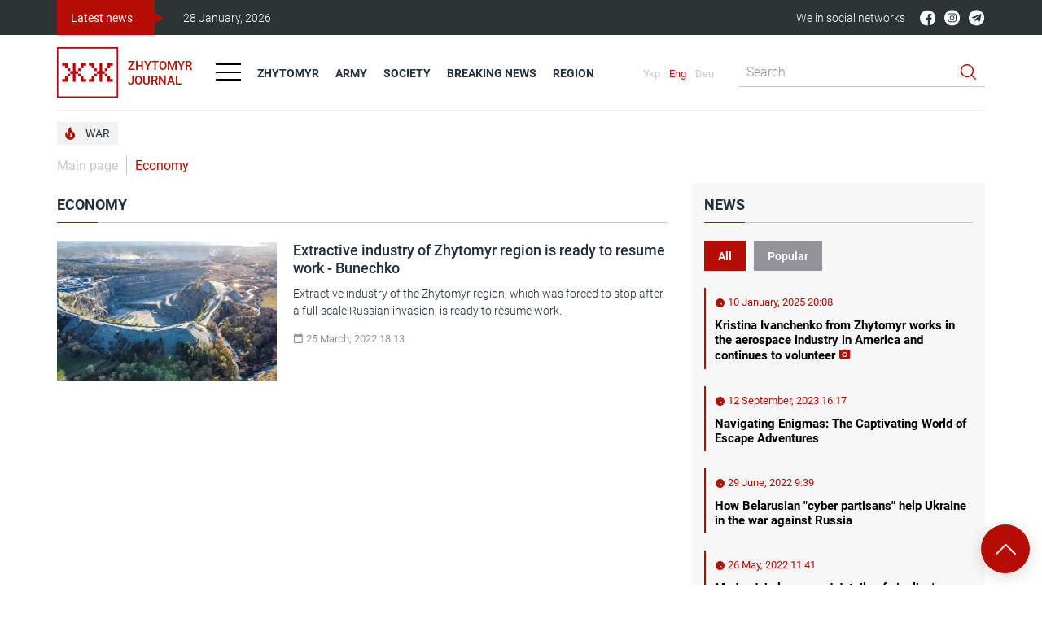

--- FILE ---
content_type: text/html; charset=UTF-8
request_url: https://zhzh.com.ua/en/economy/
body_size: 12259
content:
<!doctype html>
<html lang="en">
<head>
    <!-- Global site tag (gtag.js) - Google Analytics -->
    <script async src="https://www.googletagmanager.com/gtag/js?id=UA-216033345-2"></script>
    <script>
        window.dataLayer = window.dataLayer || [];
        function gtag(){dataLayer.push(arguments);}
        gtag('js', new Date());
        gtag('config', 'UA-216033345-2');
    </script>
    <script async src="https://pagead2.googlesyndication.com/pagead/js/adsbygoogle.js?client=ca-pub-3090101895112995" crossorigin="anonymous"></script>
    <title>Economy | Zhytomyr Journal</title>
    <meta charset="utf-8">
    <meta name="viewport" content="width=device-width, initial-scale=1">
    <meta name="csrf-token" content="EKKE9SNm8gD91krwfgz6FD5XYpFcgm4sskwmuhlc">
    <meta name="description" content="">
    <meta property="fb:app_id" content="702455424097826">
    <meta property="og:title" content="Economy | Zhytomyr Journal">
    <meta property="og:description" content="">
    <meta property="og:url" content="https://zhzh.com.ua/en/economy/">
    <meta property="og:type" content="website">
    <link rel="icon" href="/favicon.ico" type="image/x-icon" />
                <link href="https://zhzh.com.ua/ekonomika/" rel="alternate" hreflang="uk">
            <link href="https://zhzh.com.ua/en/economy/" rel="alternate" hreflang="en">
            <link href="https://zhzh.com.ua/de/wirtschaft/" rel="alternate" hreflang="de">
        <link href="https://zhzh.com.ua/css/libs.css" rel="stylesheet">
    <link href="https://zhzh.com.ua/css/style.css?v=2" rel="stylesheet">
</head>
<body>
<div id="fb-root"></div>
<script async defer crossorigin="anonymous" src="https://connect.facebook.net/en_US/sdk.js#xfbml=1&version=v13.0&appId=702455424097826&autoLogAppEvents=1" nonce="5umijpBP"></script>
<header class="header js-header" id="top">
    <div class="header__top js-header-top">
        <div class="header__inner">
            <div class="header__top-inner">
                <div class="header__top-inner-item header__top-inner-item_primary">
                    <div class="header__top-item header__top-item_primary">
                        <a href="https://zhzh.com.ua/en/news/" class="header__top-item-link">
                            Latest news
                        </a>
                    </div>
                    <div class="header__top-item">
                        <data value="28 January, 2026" class="header__top-item-date">
                            28 January, 2026
                        </data>
                    </div>
                </div>
                <div class="header__top-inner-item header__top-inner-item_secondary">
                    <div class="header__top-item">
                            <span class="header__top-item-text header__top-item-text_secondary">
                                We in social networks
                            </span>
                        <ul class="socials">
                            <li class="socials__item">
    <a href="https://www.facebook.com/zhitomir.zhurnal" class="socials__link" target="_blank" rel="nofollow">
        <svg width="100%" height="100%" viewBox="0 0 21 21" fill="none" xmlns="https://www.w3.org/2000/svg">
            <g clip-path="url(#clip0_188_5090)">
                <path d="M20.041 10.5908C20.041 5.06738 15.5645 0.59082 10.041 0.59082C4.51758 0.59082 0.0410156 5.06738 0.0410156 10.5908C0.0410156 16.1143 4.51758 20.5908 10.041 20.5908C10.0996 20.5908 10.1582 20.5908 10.2168 20.5869V12.8057H8.06836V10.3018H10.2168V8.45801C10.2168 6.32129 11.5215 5.15723 13.4277 5.15723C14.3418 5.15723 15.127 5.22363 15.3535 5.25488V7.48926H14.041C13.0059 7.48926 12.8027 7.98145 12.8027 8.7041V10.2979H15.2832L14.959 12.8018H12.8027V20.2041C16.9824 19.0049 20.041 15.1572 20.041 10.5908Z" fill="currentColor" />
            </g>
            <defs>
                <clipPath id="clip0_188_5090">
                    <rect width="20" height="20" fill="currentColor" transform="translate(0.0410156 0.59082)" />
                </clipPath>
            </defs>
        </svg>
    </a>
</li>
<li class="socials__item">
    <a href="https://www.instagram.com/zhitomir/" class="socials__link" target="_blank" rel="nofollow">
        <svg width="100%" height="100%" viewBox="0 0 21 21" fill="none" xmlns="https://www.w3.org/2000/svg">
            <path d="M11.9551 10.3643C11.9551 11.4214 11.0981 12.2783 10.041 12.2783C8.98389 12.2783 8.12695 11.4214 8.12695 10.3643C8.12695 9.30713 8.98389 8.4502 10.041 8.4502C11.0981 8.4502 11.9551 9.30713 11.9551 10.3643Z" fill="currentColor" />
            <path
                d="M14.5179 6.9772C14.4259 6.72787 14.2791 6.5022 14.0884 6.31696C13.9032 6.12622 13.6776 5.97943 13.4282 5.88742C13.2258 5.80884 12.9219 5.7153 12.362 5.68982C11.7564 5.6622 11.5748 5.65625 10.0416 5.65625C8.50827 5.65625 8.32669 5.66205 7.72122 5.68967C7.16138 5.7153 6.85727 5.80884 6.65509 5.88742C6.40561 5.97943 6.17993 6.12622 5.99484 6.31696C5.80411 6.5022 5.65732 6.72772 5.56516 6.9772C5.48657 7.17953 5.39304 7.48364 5.36755 8.04349C5.33994 8.64896 5.33398 8.83054 5.33398 10.3639C5.33398 11.8971 5.33994 12.0787 5.36755 12.6843C5.39304 13.2441 5.48657 13.5481 5.56516 13.7504C5.65732 13.9999 5.80396 14.2254 5.99469 14.4107C6.17993 14.6014 6.40546 14.7482 6.65494 14.8402C6.85727 14.9189 7.16138 15.0125 7.72122 15.038C8.32669 15.0656 8.50812 15.0714 10.0415 15.0714C11.575 15.0714 11.7566 15.0656 12.3619 15.038C12.9217 15.0125 13.2258 14.9189 13.4282 14.8402C13.929 14.647 14.3248 14.2512 14.5179 13.7504C14.5965 13.5481 14.6901 13.2441 14.7157 12.6843C14.7433 12.0787 14.7491 11.8971 14.7491 10.3639C14.7491 8.83054 14.7433 8.64896 14.7157 8.04349C14.6902 7.48364 14.5967 7.17953 14.5179 6.9772V6.9772ZM10.0416 13.3123C8.41306 13.3123 7.09286 11.9923 7.09286 10.3637C7.09286 8.73517 8.41306 7.41513 10.0416 7.41513C11.67 7.41513 12.9902 8.73517 12.9902 10.3637C12.9902 11.9923 11.67 13.3123 10.0416 13.3123ZM13.1068 7.98764C12.7263 7.98764 12.4177 7.67911 12.4177 7.29855C12.4177 6.918 12.7263 6.60947 13.1068 6.60947C13.4874 6.60947 13.7959 6.918 13.7959 7.29855C13.7957 7.67911 13.4874 7.98764 13.1068 7.98764Z"
                fill="currentColor" />
            <path
                d="M10.041 0.364258C4.51901 0.364258 0.0410156 4.84225 0.0410156 10.3643C0.0410156 15.8863 4.51901 20.3643 10.041 20.3643C15.563 20.3643 20.041 15.8863 20.041 10.3643C20.041 4.84225 15.563 0.364258 10.041 0.364258ZM15.7486 12.7317C15.7208 13.3429 15.6236 13.7603 15.4817 14.1255C15.1834 14.8969 14.5736 15.5066 13.8023 15.8049C13.4372 15.9468 13.0197 16.0439 12.4086 16.0718C11.7962 16.0997 11.6006 16.1064 10.0412 16.1064C8.48157 16.1064 8.2861 16.0997 7.67361 16.0718C7.0625 16.0439 6.64502 15.9468 6.27988 15.8049C5.89658 15.6607 5.54959 15.4348 5.26273 15.1425C4.97067 14.8558 4.74469 14.5087 4.60049 14.1255C4.45859 13.7604 4.36139 13.3429 4.33362 12.7318C4.30539 12.1193 4.29883 11.9237 4.29883 10.3643C4.29883 8.80481 4.30539 8.60919 4.33347 7.99686C4.36124 7.38559 4.45828 6.96826 4.60019 6.60297C4.74438 6.21982 4.97052 5.87268 5.26273 5.58597C5.54944 5.29376 5.89658 5.06778 6.27972 4.92358C6.64502 4.78168 7.06235 4.68463 7.67361 4.65671C8.28595 4.62878 8.48157 4.62207 10.041 4.62207C11.6005 4.62207 11.7961 4.62878 12.4084 4.65686C13.0197 4.68463 13.437 4.78168 13.8023 4.92343C14.1855 5.06763 14.5326 5.29376 14.8195 5.58597C15.1115 5.87283 15.3376 6.21982 15.4817 6.60297C15.6237 6.96826 15.7208 7.38559 15.7487 7.99686C15.7766 8.60919 15.7832 8.80481 15.7832 10.3643C15.7832 11.9237 15.7766 12.1193 15.7486 12.7317V12.7317Z"
                fill="currentColor" />
        </svg>
    </a>
</li>
<li class="socials__item">
    <a href="https://t.me/zhitomir_24" class="socials__link" target="_blank" rel="nofollow">
        <svg width="100%" height="100%" viewBox="0 0 21 21" fill="none" xmlns="https://www.w3.org/2000/svg">
            <path d="M14.0564 7.44942L8.98481 11.5949L8.74618 11.7903C8.69375 11.8319 8.65953 11.8922 8.65072 11.9585L8.59731 12.3994L8.45072 13.6381C8.45208 13.6531 8.44739 13.6681 8.4377 13.6797C8.428 13.6913 8.41409 13.6986 8.39902 13.7C8.38395 13.7013 8.36896 13.6967 8.35734 13.687C8.34573 13.6773 8.33844 13.6634 8.33709 13.6483L7.92459 12.4097L7.49845 11.1426C7.48027 11.0858 7.4826 11.0245 7.50503 10.9692C7.52745 10.914 7.56856 10.8684 7.62118 10.8403L12.8984 7.81533L13.8916 7.24715C14.0359 7.16306 14.1837 7.34488 14.0564 7.44942Z" fill="currentColor" />
            <path
                d="M10.041 0.364258C8.06321 0.364258 6.12982 0.950748 4.48532 2.04956C2.84083 3.14838 1.5591 4.71016 0.802226 6.53742C0.0453485 8.36468 -0.152685 10.3754 0.233167 12.3152C0.61902 14.255 1.57143 16.0368 2.96996 17.4353C4.36848 18.8339 6.15031 19.7863 8.09013 20.1721C10.0299 20.558 12.0406 20.3599 13.8679 19.6031C15.6951 18.8462 17.2569 17.5645 18.3557 15.92C19.4545 14.2755 20.041 12.3421 20.041 10.3643C20.041 7.71209 18.9875 5.16855 17.1121 3.29319C15.2367 1.41783 12.6932 0.364258 10.041 0.364258V0.364258ZM16.2785 6.15289L14.3263 14.779C14.2342 15.1836 13.7206 15.3665 13.3604 15.1199L10.4126 13.1199L8.91148 14.5393C8.85027 14.5967 8.77597 14.6383 8.69503 14.6605C8.61408 14.6828 8.52894 14.6849 8.44698 14.6668C8.36503 14.6486 8.28874 14.6108 8.22473 14.5565C8.16072 14.5022 8.11092 14.4331 8.07966 14.3552L7.53762 12.7643L6.99557 11.1733L4.08989 10.3779C4.00864 10.3602 3.93554 10.3161 3.88193 10.2525C3.82833 10.1889 3.79723 10.1094 3.79347 10.0264C3.78971 9.94328 3.81351 9.8613 3.86115 9.79314C3.9088 9.72499 3.97762 9.67449 4.05693 9.64949L15.2819 5.60517L15.4888 5.5313C15.924 5.37903 16.374 5.7313 16.2785 6.15289Z"
                fill="currentColor" />
        </svg>
    </a>
</li>
                        </ul>
                    </div>













                </div>
            </div>
        </div>
    </div>
    <div class="header__middle">
        <div class="header__inner">
            <div class="header__middle-inner">





            </div>
        </div>
    </div>
    <div class="header__bottom js-header-bottom">
        <div class="header__inner">
            <div class="header__bottom-inner">
                <div class="header__bottom-inner-item">
                    <div class="header__bottom-logo-wrap">
                        <a href="https://zhzh.com.ua/en/" class="header__bottom-logo-link">
                            <img src="/images/logo.svg" alt="" class="header__bottom-logo-img">
                            <div class="header__bottom-logo-text"> Zhytomyr <br> Journal </div>
                        </a>
                    </div>

                    <div class="header__bottom-lang-wrap header__bottom-lang-wrap_secondary">
                        <ul class="langs">
            <li class="langs__item">
            <a href="/ekonomika/"
               class="langs__link ">
                Укр
            </a>
        </li>
            <li class="langs__item">
            <a href="/en/economy/"
               class="langs__link  langs__link_current ">
                Eng
            </a>
        </li>
            <li class="langs__item">
            <a href="/de/wirtschaft/"
               class="langs__link ">
                Deu
            </a>
        </li>
    </ul>
                    </div>

                    <div class="header__bottom-hamburger-wrap">
                        <button class="hamburger js-humburger" type="button">
                            <span class="hamburger__line"></span>
                            <span class="hamburger__line"></span>
                            <span class="hamburger__line"></span>
                        </button>
                    </div>

                    <nav class="header__bottom-nav js-bottom-nav">
                        <ul class="menu">
                                                            <li class="menu__item  menu__item_is-mobile   menu__item_is-tablet ">
                                    <a href="/en/zhytomyr/" class="menu__link">Zhytomyr</a>
                                </li>
                                                            <li class="menu__item  menu__item_is-mobile   menu__item_is-tablet ">
                                    <a href="/en/army/" class="menu__link">Army</a>
                                </li>
                                                            <li class="menu__item   menu__item_is-tablet ">
                                    <a href="/en/society/" class="menu__link">Society</a>
                                </li>
                                                            <li class="menu__item  menu__item_is-mobile   menu__item_is-tablet ">
                                    <a href="/en/breaking-news/" class="menu__link">Breaking News</a>
                                </li>
                                                            <li class="menu__item  ">
                                    <a href="/en/kriminal/" class="menu__link">Crime</a>
                                </li>
                                                            <li class="menu__item  ">
                                    <a href="/en/sport/" class="menu__link">Sport</a>
                                </li>
                                                            <li class="menu__item  ">
                                    <a href="/en/kultura/" class="menu__link">Culture</a>
                                </li>
                                                            <li class="menu__item  ">
                                    <a href="/en/vlada/" class="menu__link">Government</a>
                                </li>
                                                            <li class="menu__item  ">
                                    <a href="/en/politika/" class="menu__link">Politics</a>
                                </li>
                                                            <li class="menu__item  ">
                                    <a href="/en/afisha/" class="menu__link">Poster</a>
                                </li>
                                                            <li class="menu__item   menu__item_is-tablet ">
                                    <a href="/en/zhytomyr-region/" class="menu__link">Region</a>
                                </li>
                                                    </ul>
                    </nav>
                </div>
                <div class="header__bottom-inner-item header__bottom-inner-item_secondary">
                    <div class="header__bottom-lang-wrap">
                        <ul class="langs">
            <li class="langs__item">
            <a href="/ekonomika/"
               class="langs__link ">
                Укр
            </a>
        </li>
            <li class="langs__item">
            <a href="/en/economy/"
               class="langs__link  langs__link_current ">
                Eng
            </a>
        </li>
            <li class="langs__item">
            <a href="/de/wirtschaft/"
               class="langs__link ">
                Deu
            </a>
        </li>
    </ul>
                    </div>

                    <div class="header__bottom-hamburger-wrap header__bottom-hamburger-wrap_secondary">
                        <button class="hamburger js-humburger" type="button">
                            <span class="hamburger__line"></span>
                            <span class="hamburger__line"></span>
                            <span class="hamburger__line"></span>
                        </button>
                    </div>

                    <div class="header__bottom-search-wrap">
                        <div class="search">
                            <form type="GET" action="https://zhzh.com.ua/en/search/" class="search__form">
                                <div class="search__header">
                                    <input type="text" name="q" value="" class="search__input-text" placeholder="Search">
                                </div>
                                <div class="search__footer">
                                    <button class="search__submit-btn" type="submit"></button>
                                </div>
                            </form>
                        </div>
                    </div>
                </div>
            </div>
        </div>
    </div>
    <div class="header__middle header__middle_secondary">
        <div class="header__inner">







        </div>
    </div>
</header>
<div class="hotnews">
    <div class="hotnews__inner">
        <ul class="hotnews__list">
                            <li class="hotnews__item">
                    <a  href="/en/themes/war/"  class="hotnews__link  hotnews__link_primary ">
                                                <span class="hotnews__icon">
                            <svg width="13" height="16" viewBox="0 0 13 16" fill="none" xmlns="https://www.w3.org/2000/svg">
                                <path d="M11.7623 8.53604C10.5848 5.47604 6.39234 5.31104 7.40484 0.863543C7.47984 0.533543 7.12734 0.278543 6.84234 0.451043C4.11984 2.05604 2.16234 5.27354 3.80484 9.48854C3.93984 9.83354 3.53484 10.156 3.24234 9.93104C1.88484 8.90354 1.74234 7.42604 1.86234 6.36854C1.90734 5.97854 1.39734 5.79104 1.17984 6.11354C0.669844 6.89354 0.152344 8.15354 0.152344 10.051C0.437344 14.251 3.98484 15.541 5.25984 15.706C7.08234 15.9385 9.05484 15.601 10.4723 14.3035C12.0323 12.856 12.6023 10.546 11.7623 8.53604ZM4.80234 12.3085C5.88234 12.046 6.43734 11.266 6.58734 10.576C6.83484 9.50354 5.86734 8.45354 6.51984 6.75854C6.76734 8.16104 8.97234 9.03854 8.97234 10.5685C9.03234 12.466 6.97734 14.0935 4.80234 12.3085Z" fill="currentColor" />
                            </svg>
                        </span>
                                                War
                    </a>
                </li>
                    </ul>
    </div>
</div>
    <div class="wrapper">
        <div class="inner">
            <div class="breadcrambs">
    <ul class="breadcrambs__list">
        <li class="breadcrambs__list-item">
            <a href="https://zhzh.com.ua/en/" class="breadcrambs__list-item-link">Main page</a>
        </li>
                                    <li class="breadcrambs__list-item breadcrambs__list-item_current">
                                            Economy
                                    </li>
                        </ul>
</div>
        </div>
    </div>
    <div class="wrapper">
        <div class="inner">
            <main class="main main_secondary">
                <section class="news-all">
                    <h1 class="title-underlined">Economy</h1>
                    <div class="news-all__wrap">
                        <ul class="news-list news-list_no-slider news-list_category">
                                                            <li class="news-list__item">
                                    <div class="news-list__item-inner">
                                        <div class="news-list__item-header">
                                            <a href="/en/economy/extractive-industry-of-zhytomyr-region-is-ready-to-resume-work-bunechko.html" class="news-list__item-img-link">
                                                <img src="https://zhzh.com.ua/storage/17351/conversions/ava10-medium.jpg" alt="" class="news-list__item-img">
                                            </a>
                                        </div>
                                        <div class="news-list__item-content">
                                            <h3 class="news-list__item-title">
                                                <a href="/en/economy/extractive-industry-of-zhytomyr-region-is-ready-to-resume-work-bunechko.html" class="news-list__item-title-link">
                                                    Extractive industry of Zhytomyr region is ready to resume work - Bunechko
                                                </a>
                                            </h3>
                                            <p class="news-list__item-text">
                                                <a href="/en/economy/extractive-industry-of-zhytomyr-region-is-ready-to-resume-work-bunechko.html" class="news-list__item-text-link">
                                                    Extractive industry of the Zhytomyr region, which was forced to stop after a full-scale Russian invasion, is ready to resume work.
                                                </a>
                                            </p>
                                            <div class="news-list__item-footer">
                                                <ul class="icons ">
    <li class="icons__item">
        <span class="icons__icon icon icon-calendar"></span>
        25 March, 2022 18:13
    </li>








</ul>
                                            </div>
                                        </div>
                                    </div>
                                </li>
                                                    </ul>
                    </div>
                </section>

                <div class="pagination-wrap">
                    <ul class="pagination"></ul>
                </div>
            </main>

            <aside class="sidebar sidebar_secondary">
                <div class="sidebar__inner">
                    <div class="news-sidebar"> <section class="sidebar-news-section js-tabs">
   <h2 class="title-underlined">News</h2>
   <div class="sidebar-news-section__sort-btns">
      <button class="sidebar-news-section__sort-btn js-tab active" type="button">All</button>
      <button class="sidebar-news-section__sort-btn js-tab" type="button">Popular</button>
   </div>

   <div class="sidebar-news-section__list-wrap">
      <div class="sidebar-news-section__list-wrap-item js-tabs-content active">
         <ul class="sidebar-news-section__list">
                            <li class="sidebar-news-section__list-item sidebar-news-section__list-item_primary">
                   <div class="sidebar-news-section__list-item-header">
                      <ul class="icons">
    <li class="icons__item icons__item_active">
        <span class="icons__icon icon icon-clock"></span> 10 January, 2025 20:08
    </li>








</ul>
                   </div>
                   <h5 class="sidebar-news-section__list-item-title">
                      <a href="/en/society/kristina-ivanchenko-from-zhytomyr-works-in-the-aerospace-industry-in-america-and-continues-to-volunteer.html" class="sidebar-news-section__list-item-link">
                         Kristina Ivanchenko from Zhytomyr works in the aerospace industry in America and continues to volunteer <span class="sidebar-news-section__list-item-media-icons">
            <span class="sidebar-news-section__list-item-media-icon icon icon-camera"></span>
        </span>
                      </a>
                   </h5>
                </li>
                            <li class="sidebar-news-section__list-item sidebar-news-section__list-item_primary">
                   <div class="sidebar-news-section__list-item-header">
                      <ul class="icons">
    <li class="icons__item icons__item_active">
        <span class="icons__icon icon icon-clock"></span> 12 September, 2023 16:17
    </li>








</ul>
                   </div>
                   <h5 class="sidebar-news-section__list-item-title">
                      <a href="/en/internet/navigating-enigmas-the-captivating-world-of-escape-adventures.html" class="sidebar-news-section__list-item-link">
                         Navigating Enigmas: The Captivating World of Escape Adventures <span class="sidebar-news-section__list-item-media-icons">
        </span>
                      </a>
                   </h5>
                </li>
                            <li class="sidebar-news-section__list-item sidebar-news-section__list-item_primary">
                   <div class="sidebar-news-section__list-item-header">
                      <ul class="icons">
    <li class="icons__item icons__item_active">
        <span class="icons__icon icon icon-clock"></span> 29 June, 2022 9:39
    </li>








</ul>
                   </div>
                   <h5 class="sidebar-news-section__list-item-title">
                      <a href="/en/society/how-belarusian-cyber-partisans-help-ukraine-in-the-war-against-russia.html" class="sidebar-news-section__list-item-link">
                         How Belarusian &quot;cyber partisans&quot; help Ukraine in the war against Russia <span class="sidebar-news-section__list-item-media-icons">
        </span>
                      </a>
                   </h5>
                </li>
                            <li class="sidebar-news-section__list-item sidebar-news-section__list-item_primary">
                   <div class="sidebar-news-section__list-item-header">
                      <ul class="icons">
    <li class="icons__item icons__item_active">
        <span class="icons__icon icon icon-clock"></span> 26 May, 2022 11:41
    </li>








</ul>
                   </div>
                   <h5 class="sidebar-news-section__list-item-title">
                      <a href="/en/politics/medvedchuk-exposed-details-of-pipelines-transfer-from-state-ownership-and-purchase-of-coal-in-ldnr.html" class="sidebar-news-section__list-item-link">
                         Medvedchuk exposed details of pipeline&#039;s transfer from state ownership and purchase of coal in &quot;L/DNR&quot; <span class="sidebar-news-section__list-item-media-icons">
                <span class="sidebar-news-section__list-item-media-icon icon icon-video"></span>
    </span>
                      </a>
                   </h5>
                </li>
                            <li class="sidebar-news-section__list-item sidebar-news-section__list-item_primary">
                   <div class="sidebar-news-section__list-item-header">
                      <ul class="icons">
    <li class="icons__item icons__item_active">
        <span class="icons__icon icon icon-clock"></span> 28 April, 2022 18:57
    </li>








</ul>
                   </div>
                   <h5 class="sidebar-news-section__list-item-title">
                      <a href="/en/society/easter-story-from-georgia-how-a-zhytomyr-woman-personally-baked-almost-300-cakes-for-georgians.html" class="sidebar-news-section__list-item-link">
                         Easter story from Georgia: how a Zhytomyr woman personally baked almost 300 cakes for Georgians <span class="sidebar-news-section__list-item-media-icons">
            <span class="sidebar-news-section__list-item-media-icon icon icon-camera"></span>
        </span>
                      </a>
                   </h5>
                </li>
                            <li class="sidebar-news-section__list-item sidebar-news-section__list-item_primary">
                   <div class="sidebar-news-section__list-item-header">
                      <ul class="icons">
    <li class="icons__item icons__item_active">
        <span class="icons__icon icon icon-clock"></span> 27 April, 2022 17:35
    </li>








</ul>
                   </div>
                   <h5 class="sidebar-news-section__list-item-title">
                      <a href="/en/zhytomyr/zhytomyr-and-gdynia-will-become-fellow-cities.html" class="sidebar-news-section__list-item-link">
                         Zhytomyr and Gdynia will become fellow cities <span class="sidebar-news-section__list-item-media-icons">
            <span class="sidebar-news-section__list-item-media-icon icon icon-camera"></span>
        </span>
                      </a>
                   </h5>
                </li>
                            <li class="sidebar-news-section__list-item sidebar-news-section__list-item_primary">
                   <div class="sidebar-news-section__list-item-header">
                      <ul class="icons">
    <li class="icons__item icons__item_active">
        <span class="icons__icon icon icon-clock"></span> 27 April, 2022 14:55
    </li>








</ul>
                   </div>
                   <h5 class="sidebar-news-section__list-item-title">
                      <a href="/en/zhytomyr-region/hundreds-of-houses-were-destroyed-how-villages-in-zhytomyr-region-look-like-after-the-rashist-attacks.html" class="sidebar-news-section__list-item-link">
                         Hundreds of houses were destroyed: how villages in Zhytomyr region look like after the rashist attacks <span class="sidebar-news-section__list-item-media-icons">
                <span class="sidebar-news-section__list-item-media-icon icon icon-video"></span>
    </span>
                      </a>
                   </h5>
                </li>
                            <li class="sidebar-news-section__list-item sidebar-news-section__list-item_primary">
                   <div class="sidebar-news-section__list-item-header">
                      <ul class="icons">
    <li class="icons__item icons__item_active">
        <span class="icons__icon icon icon-clock"></span> 26 April, 2022 12:11
    </li>








</ul>
                   </div>
                   <h5 class="sidebar-news-section__list-item-title">
                      <a href="/en/breaking-news/gifts-of-rashists-fragments-of-a-rocket-were-found-in-a-field-in-zhytomyr-region-and-a-cruise-missile-was-found-in-the-forest.html" class="sidebar-news-section__list-item-link">
                         &quot;Gifts&quot; of rashists: fragments of a rocket were found in a field in Zhytomyr region, and a cruise missile was found in the forest <span class="sidebar-news-section__list-item-media-icons">
        </span>
                      </a>
                   </h5>
                </li>
                            <li class="sidebar-news-section__list-item sidebar-news-section__list-item_primary">
                   <div class="sidebar-news-section__list-item-header">
                      <ul class="icons">
    <li class="icons__item icons__item_active">
        <span class="icons__icon icon icon-clock"></span> 25 April, 2022 18:53
    </li>








</ul>
                   </div>
                   <h5 class="sidebar-news-section__list-item-title">
                      <a href="/en/zhytomyr-region/in-a-village-in-the-malyn-region-more-than-100-houses-and-a-school-were-damaged-due-to-rashist-shelling.html" class="sidebar-news-section__list-item-link">
                         In a village in the Malyn region, more than 100 houses and a school were damaged due to rashist shelling <span class="sidebar-news-section__list-item-media-icons">
                <span class="sidebar-news-section__list-item-media-icon icon icon-video"></span>
    </span>
                      </a>
                   </h5>
                </li>
                            <li class="sidebar-news-section__list-item sidebar-news-section__list-item_primary">
                   <div class="sidebar-news-section__list-item-header">
                      <ul class="icons">
    <li class="icons__item icons__item_active">
        <span class="icons__icon icon icon-clock"></span> 25 April, 2022 14:45
    </li>








</ul>
                   </div>
                   <h5 class="sidebar-news-section__list-item-title">
                      <a href="/en/zhytomyr-region/missile-strike-on-korosten-new-details-become-known.html" class="sidebar-news-section__list-item-link">
                         Missile strike on Korosten: new details become known <span class="sidebar-news-section__list-item-media-icons">
        </span>
                      </a>
                   </h5>
                </li>
                            <li class="sidebar-news-section__list-item sidebar-news-section__list-item_primary">
                   <div class="sidebar-news-section__list-item-header">
                      <ul class="icons">
    <li class="icons__item icons__item_active">
        <span class="icons__icon icon icon-clock"></span> 22 April, 2022 12:40
    </li>








</ul>
                   </div>
                   <h5 class="sidebar-news-section__list-item-title">
                      <a href="/en/society/we-all-stand-in-line-and-work-for-a-common-goal-the-gym-of-polissia-national-university-has-been-turned-into-a-humanitarian-headquarters.html" class="sidebar-news-section__list-item-link">
                         &quot;We all stand in line and work for a common goal&quot;. The gym of Polissia National University has been turned into a humanitarian headquarters <span class="sidebar-news-section__list-item-media-icons">
            <span class="sidebar-news-section__list-item-media-icon icon icon-camera"></span>
        </span>
                      </a>
                   </h5>
                </li>
                            <li class="sidebar-news-section__list-item sidebar-news-section__list-item_primary">
                   <div class="sidebar-news-section__list-item-header">
                      <ul class="icons">
    <li class="icons__item icons__item_active">
        <span class="icons__icon icon icon-clock"></span> 15 April, 2022 15:22
    </li>








</ul>
                   </div>
                   <h5 class="sidebar-news-section__list-item-title">
                      <a href="/en/zhytomyr/zhytomyr-city-council-showed-the-project-of-the-new-building-of-lyceum-no-25-which-was-destroyed-by-rashists.html" class="sidebar-news-section__list-item-link">
                         Zhytomyr City Council showed the project of the new building of Lyceum No. 25, which was destroyed by rashists <span class="sidebar-news-section__list-item-media-icons">
            <span class="sidebar-news-section__list-item-media-icon icon icon-camera"></span>
        </span>
                      </a>
                   </h5>
                </li>
                            <li class="sidebar-news-section__list-item sidebar-news-section__list-item_primary">
                   <div class="sidebar-news-section__list-item-header">
                      <ul class="icons">
    <li class="icons__item icons__item_active">
        <span class="icons__icon icon icon-clock"></span> 12 April, 2022 15:45
    </li>








</ul>
                   </div>
                   <h5 class="sidebar-news-section__list-item-title">
                      <a href="/en/society/little-teroboronivtsiterritorial-defence-officers-created-a-checkpoint-in-zhytomyr-region-they-check-documents-and-ask-for-a-password.html" class="sidebar-news-section__list-item-link">
                         Little &quot;teroboronivtsi&quot;(territorial defence officers) created a checkpoint in Zhytomyr region: they check documents and ask for a password <span class="sidebar-news-section__list-item-media-icons">
            <span class="sidebar-news-section__list-item-media-icon icon icon-camera"></span>
        </span>
                      </a>
                   </h5>
                </li>
                            <li class="sidebar-news-section__list-item sidebar-news-section__list-item_primary">
                   <div class="sidebar-news-section__list-item-header">
                      <ul class="icons">
    <li class="icons__item icons__item_active">
        <span class="icons__icon icon icon-clock"></span> 12 April, 2022 13:20
    </li>








</ul>
                   </div>
                   <h5 class="sidebar-news-section__list-item-title">
                      <a href="/en/army/losses-of-zhytomyr-region-two-young-soldiers-were-killed-in-the-battles-for-ukraine.html" class="sidebar-news-section__list-item-link">
                         Losses of Zhytomyr region: two young soldiers were killed in the battles for Ukraine <span class="sidebar-news-section__list-item-media-icons">
            <span class="sidebar-news-section__list-item-media-icon icon icon-camera"></span>
        </span>
                      </a>
                   </h5>
                </li>
                     </ul>
      </div>

      <div class="sidebar-news-section__list-wrap-item js-tabs-content">
         <ul class="sidebar-news-section__list">
                      </ul>
      </div>
   </div>

   <div class="sidebar-news-section__more-link-wrap">
      <a href="https://zhzh.com.ua/en/news/" class="sidebar-news-section__more-link">Show more news</a>
   </div>
</section>
 </div>
                </div>
            </aside>
        </div>
    </div>
<footer class="footer">
    <section class="footer-top">
        <div class="footer-top__inner">
            <div class="footer-top__inner-in">
                <div class="footer-top__item footer-top__item_first">
                    <div class="footer-top__logo-wrap">
                        <a href="https://zhzh.com.ua/en/" class="footer-top__logo-link">
                            <img src="/images/logo.svg" alt="" class="footer-top__logo-img">
                            <div class="footer-top__logo-text"> Zhytomyr <br> Journal </div>
                        </a>
                    </div>
                    <div class="footer-top__copy-content">
                        <p class="footer-top__copy-content-text">
                            Use of texts or images, republishing or any other distribution of information from the web-site Zhytomyr Journal is possible only on condition of hypertext reference to zhzh.com.ua.
                        </p>
                        <p class="footer-top__copy-content-text">
                            Editors office of the web-site may not share opinion of the author in &quot;Blog&quot; section.
                        </p>
                        <p class="footer-top__copy-content-text">
                            Materials marked &quot;Advertising articles&quot;, &quot;Political advertising&quot; and &quot;Company news&quot; are published as advertising.
                        </p>
                    </div>
                </div>

                <div class="footer-top__item footer-top__item_secondary">
                    <h5 class="footer-top__item-title">Direct links</h5>
                    <div class="footer-top__item-content">
                        <nav class="footer-top__item-nav">
                            <ul class="footer-top__item-list">
                                <li class="footer-top__item-list-item">
                                    <a href="https://zhzh.com.ua/en/news/" class="footer-top__item-list-item-link">All news</a>
                                </li>
                                <li class="footer-top__item-list-item">
                                    <a href="https://zhzh.com.ua/en/blog/" class="footer-top__item-list-item-link">Blog</a>
                                </li>
                                <li class="footer-top__item-list-item">
                                    <a href="https://zhzh.com.ua/en/zhitomir/" class="footer-top__item-list-item-link">Zhytomyr news</a>
                                </li>
                            </ul>
                        </nav>
                    </div>
                </div>

                <div class="footer-top__item-wrap">
                    <div class="footer-top__item footer-top__item_second">
                        <h5 class="footer-top__item-title">Direct links</h5>
                        <div class="footer-top__item-content">
                            <nav class="footer-top__item-nav">
                                <ul class="footer-top__item-list">
                                    <li class="footer-top__item-list-item">
                                        <a href="https://zhzh.com.ua/en/news/" class="footer-top__item-list-item-link">All news</a>
                                    </li>
                                    <li class="footer-top__item-list-item">
                                        <a href="https://zhzh.com.ua/en/blog/" class="footer-top__item-list-item-link">Blog</a>
                                    </li>
                                    <li class="footer-top__item-list-item">
                                        <a href="https://zhzh.com.ua/en/zhitomir/" class="footer-top__item-list-item-link">Zhytomyr news</a>
                                    </li>
                                </ul>
                            </nav>
                        </div>
                    </div>
                    <div class="footer-top__item footer-top__item_third">
                        <h5 class="footer-top__item-title">Contacts of the editors&#039; office</h5>
                        <div class="footer-top__item-content">
                            <ul class="footer-top__item-list">
                                <li class="footer-top__item-list-item footer-top__item-list-item_email">
                                    <span class="footer-top__item-list-item-icon icon icon-email"></span>
                                    <a href="mailto:zhzh.company@gmail.com" class="footer-top__item-list-item-link">
                                        <span class="footer-top__item-list-item-nowrap">zhzh.company@gmail.com</span>
                                    </a>
                                </li>
                                <li class="footer-top__item-list-item footer-top__item-list-item_phone">
                                    <span class="footer-top__item-list-item-icon icon icon-phone"></span>
                                    <a href="tel:+380674107787" class="footer-top__item-list-item-link">
                                        <span class="footer-top__item-list-item-nowrap">(067) 410-77-87</span>
                                    </a>
                                </li>
                                <li class="footer-top__item-list-item footer-top__item-list-item_phone">
                                    <span class="footer-top__item-list-item-icon icon icon-phone"></span>
                                    <a href="tel:(067) 410-44-05" class="footer-top__item-list-item-link">
                                        Advertisement office: <br><span class="footer-top__item-list-item-nowrap">
                                            (067) 410-77-87
                                        </span>
                                    </a>
                                </li>
                            </ul>
                            <div class="footer-top__item-btn-wrap">
                                <button class="footer-top__item-btn js-feedback" type="button">
                                    Share news
                                </button>
                            </div>
                        </div>
                    </div>
                    <div class="footer-top__item footer-top__item_fourth">
                        <h5 class="footer-top__item-title">
                            Do you wish to receive update on the latest news?
                        </h5>
                        <div class="footer-top__item-content">
                            <form method="post" action="https://zhzh.com.ua/en/subscribe/" class="footer-top__item-content-in" data-ajax-form>
                                <input type="hidden" name="_token" value="EKKE9SNm8gD91krwfgz6FD5XYpFcgm4sskwmuhlc">                                <div class="footer-top__item-input-wrap">
                                    <input required name="email" type="email" class="footer-top__item-input-text" placeholder="Enter your e-mail">
                                </div>
                                <p class="footer-top__item-form-text">
                                    Subscribe to our weekly mail-out. We deliver only latest news. We do not share your personal information with third persons.
                                </p>
                                <div class="footer-top__item-submit-wrap">
                                    <button type="submit" class="footer-top__item-submit-btn">
                                        Subscribe
                                    </button>
                                </div>
                            </form>
                        </div>
                    </div>
                </div>
            </div>
        </div>
    </section>
    <section class="footer-bottom">
        <div class="footer-bottom__inner">
            <div class="footer-bottom__inner-in">
                <div class="footer-bottom__item">
                    <p class="footer-bottom__copy">Copyright &copy; 2026 All Rights Reserved.</p>
                </div>
                <div class="footer-bottom__item">
                    <ul class="socials socials_grey socials_big"> <li class="socials__item">
    <a href="https://www.facebook.com/zhitomir.zhurnal" class="socials__link" target="_blank" rel="nofollow">
        <svg width="100%" height="100%" viewBox="0 0 21 21" fill="none" xmlns="https://www.w3.org/2000/svg">
            <g clip-path="url(#clip0_188_5090)">
                <path d="M20.041 10.5908C20.041 5.06738 15.5645 0.59082 10.041 0.59082C4.51758 0.59082 0.0410156 5.06738 0.0410156 10.5908C0.0410156 16.1143 4.51758 20.5908 10.041 20.5908C10.0996 20.5908 10.1582 20.5908 10.2168 20.5869V12.8057H8.06836V10.3018H10.2168V8.45801C10.2168 6.32129 11.5215 5.15723 13.4277 5.15723C14.3418 5.15723 15.127 5.22363 15.3535 5.25488V7.48926H14.041C13.0059 7.48926 12.8027 7.98145 12.8027 8.7041V10.2979H15.2832L14.959 12.8018H12.8027V20.2041C16.9824 19.0049 20.041 15.1572 20.041 10.5908Z" fill="currentColor" />
            </g>
            <defs>
                <clipPath id="clip0_188_5090">
                    <rect width="20" height="20" fill="currentColor" transform="translate(0.0410156 0.59082)" />
                </clipPath>
            </defs>
        </svg>
    </a>
</li>
<li class="socials__item">
    <a href="https://www.instagram.com/zhitomir/" class="socials__link" target="_blank" rel="nofollow">
        <svg width="100%" height="100%" viewBox="0 0 21 21" fill="none" xmlns="https://www.w3.org/2000/svg">
            <path d="M11.9551 10.3643C11.9551 11.4214 11.0981 12.2783 10.041 12.2783C8.98389 12.2783 8.12695 11.4214 8.12695 10.3643C8.12695 9.30713 8.98389 8.4502 10.041 8.4502C11.0981 8.4502 11.9551 9.30713 11.9551 10.3643Z" fill="currentColor" />
            <path
                d="M14.5179 6.9772C14.4259 6.72787 14.2791 6.5022 14.0884 6.31696C13.9032 6.12622 13.6776 5.97943 13.4282 5.88742C13.2258 5.80884 12.9219 5.7153 12.362 5.68982C11.7564 5.6622 11.5748 5.65625 10.0416 5.65625C8.50827 5.65625 8.32669 5.66205 7.72122 5.68967C7.16138 5.7153 6.85727 5.80884 6.65509 5.88742C6.40561 5.97943 6.17993 6.12622 5.99484 6.31696C5.80411 6.5022 5.65732 6.72772 5.56516 6.9772C5.48657 7.17953 5.39304 7.48364 5.36755 8.04349C5.33994 8.64896 5.33398 8.83054 5.33398 10.3639C5.33398 11.8971 5.33994 12.0787 5.36755 12.6843C5.39304 13.2441 5.48657 13.5481 5.56516 13.7504C5.65732 13.9999 5.80396 14.2254 5.99469 14.4107C6.17993 14.6014 6.40546 14.7482 6.65494 14.8402C6.85727 14.9189 7.16138 15.0125 7.72122 15.038C8.32669 15.0656 8.50812 15.0714 10.0415 15.0714C11.575 15.0714 11.7566 15.0656 12.3619 15.038C12.9217 15.0125 13.2258 14.9189 13.4282 14.8402C13.929 14.647 14.3248 14.2512 14.5179 13.7504C14.5965 13.5481 14.6901 13.2441 14.7157 12.6843C14.7433 12.0787 14.7491 11.8971 14.7491 10.3639C14.7491 8.83054 14.7433 8.64896 14.7157 8.04349C14.6902 7.48364 14.5967 7.17953 14.5179 6.9772V6.9772ZM10.0416 13.3123C8.41306 13.3123 7.09286 11.9923 7.09286 10.3637C7.09286 8.73517 8.41306 7.41513 10.0416 7.41513C11.67 7.41513 12.9902 8.73517 12.9902 10.3637C12.9902 11.9923 11.67 13.3123 10.0416 13.3123ZM13.1068 7.98764C12.7263 7.98764 12.4177 7.67911 12.4177 7.29855C12.4177 6.918 12.7263 6.60947 13.1068 6.60947C13.4874 6.60947 13.7959 6.918 13.7959 7.29855C13.7957 7.67911 13.4874 7.98764 13.1068 7.98764Z"
                fill="currentColor" />
            <path
                d="M10.041 0.364258C4.51901 0.364258 0.0410156 4.84225 0.0410156 10.3643C0.0410156 15.8863 4.51901 20.3643 10.041 20.3643C15.563 20.3643 20.041 15.8863 20.041 10.3643C20.041 4.84225 15.563 0.364258 10.041 0.364258ZM15.7486 12.7317C15.7208 13.3429 15.6236 13.7603 15.4817 14.1255C15.1834 14.8969 14.5736 15.5066 13.8023 15.8049C13.4372 15.9468 13.0197 16.0439 12.4086 16.0718C11.7962 16.0997 11.6006 16.1064 10.0412 16.1064C8.48157 16.1064 8.2861 16.0997 7.67361 16.0718C7.0625 16.0439 6.64502 15.9468 6.27988 15.8049C5.89658 15.6607 5.54959 15.4348 5.26273 15.1425C4.97067 14.8558 4.74469 14.5087 4.60049 14.1255C4.45859 13.7604 4.36139 13.3429 4.33362 12.7318C4.30539 12.1193 4.29883 11.9237 4.29883 10.3643C4.29883 8.80481 4.30539 8.60919 4.33347 7.99686C4.36124 7.38559 4.45828 6.96826 4.60019 6.60297C4.74438 6.21982 4.97052 5.87268 5.26273 5.58597C5.54944 5.29376 5.89658 5.06778 6.27972 4.92358C6.64502 4.78168 7.06235 4.68463 7.67361 4.65671C8.28595 4.62878 8.48157 4.62207 10.041 4.62207C11.6005 4.62207 11.7961 4.62878 12.4084 4.65686C13.0197 4.68463 13.437 4.78168 13.8023 4.92343C14.1855 5.06763 14.5326 5.29376 14.8195 5.58597C15.1115 5.87283 15.3376 6.21982 15.4817 6.60297C15.6237 6.96826 15.7208 7.38559 15.7487 7.99686C15.7766 8.60919 15.7832 8.80481 15.7832 10.3643C15.7832 11.9237 15.7766 12.1193 15.7486 12.7317V12.7317Z"
                fill="currentColor" />
        </svg>
    </a>
</li>
<li class="socials__item">
    <a href="https://t.me/zhitomir_24" class="socials__link" target="_blank" rel="nofollow">
        <svg width="100%" height="100%" viewBox="0 0 21 21" fill="none" xmlns="https://www.w3.org/2000/svg">
            <path d="M14.0564 7.44942L8.98481 11.5949L8.74618 11.7903C8.69375 11.8319 8.65953 11.8922 8.65072 11.9585L8.59731 12.3994L8.45072 13.6381C8.45208 13.6531 8.44739 13.6681 8.4377 13.6797C8.428 13.6913 8.41409 13.6986 8.39902 13.7C8.38395 13.7013 8.36896 13.6967 8.35734 13.687C8.34573 13.6773 8.33844 13.6634 8.33709 13.6483L7.92459 12.4097L7.49845 11.1426C7.48027 11.0858 7.4826 11.0245 7.50503 10.9692C7.52745 10.914 7.56856 10.8684 7.62118 10.8403L12.8984 7.81533L13.8916 7.24715C14.0359 7.16306 14.1837 7.34488 14.0564 7.44942Z" fill="currentColor" />
            <path
                d="M10.041 0.364258C8.06321 0.364258 6.12982 0.950748 4.48532 2.04956C2.84083 3.14838 1.5591 4.71016 0.802226 6.53742C0.0453485 8.36468 -0.152685 10.3754 0.233167 12.3152C0.61902 14.255 1.57143 16.0368 2.96996 17.4353C4.36848 18.8339 6.15031 19.7863 8.09013 20.1721C10.0299 20.558 12.0406 20.3599 13.8679 19.6031C15.6951 18.8462 17.2569 17.5645 18.3557 15.92C19.4545 14.2755 20.041 12.3421 20.041 10.3643C20.041 7.71209 18.9875 5.16855 17.1121 3.29319C15.2367 1.41783 12.6932 0.364258 10.041 0.364258V0.364258ZM16.2785 6.15289L14.3263 14.779C14.2342 15.1836 13.7206 15.3665 13.3604 15.1199L10.4126 13.1199L8.91148 14.5393C8.85027 14.5967 8.77597 14.6383 8.69503 14.6605C8.61408 14.6828 8.52894 14.6849 8.44698 14.6668C8.36503 14.6486 8.28874 14.6108 8.22473 14.5565C8.16072 14.5022 8.11092 14.4331 8.07966 14.3552L7.53762 12.7643L6.99557 11.1733L4.08989 10.3779C4.00864 10.3602 3.93554 10.3161 3.88193 10.2525C3.82833 10.1889 3.79723 10.1094 3.79347 10.0264C3.78971 9.94328 3.81351 9.8613 3.86115 9.79314C3.9088 9.72499 3.97762 9.67449 4.05693 9.64949L15.2819 5.60517L15.4888 5.5313C15.924 5.37903 16.374 5.7313 16.2785 6.15289Z"
                fill="currentColor" />
        </svg>
    </a>
</li>
 </ul>
                </div>
            </div>
        </div>
    </section>
</footer>
<div class="popup-main js-popup-main">
    <div class="popup-main__inner">
        <div class="popup-main__content">
            <ul class="popup-menu">
                                    <li class="popup-menu__item js-popup-menu">
                        <h2 class="popup-menu__item-title">
                            <span class="popup-menu__item-title-text">All News</span>
                        </h2>
                        <h2 class="popup-menu__item-title popup-menu__item-title_secondary js-popup-menu-btn">
                            <span class="popup-menu__item-title-text">All News</span>
                            <button class="popup-menu__item-title-btn icon icon-expand-more"></button>
                        </h2>
                        <div class="popup-menu__menu-wrap js-popup-menu-list">
                            <ul class="popup-menu__menu">
                                                                    <li class="popup-menu__menu-item">
                                        <a href="/en/zhytomyr/" class="popup-menu__menu-item-link">
                                            Zhytomyr
                                        </a>
                                    </li>
                                                                    <li class="popup-menu__menu-item">
                                        <a href="/en/army/" class="popup-menu__menu-item-link">
                                            Army
                                        </a>
                                    </li>
                                                                    <li class="popup-menu__menu-item">
                                        <a href="/en/society/" class="popup-menu__menu-item-link">
                                            Society
                                        </a>
                                    </li>
                                                                    <li class="popup-menu__menu-item">
                                        <a href="/en/breaking-news/" class="popup-menu__menu-item-link">
                                            Breaking News
                                        </a>
                                    </li>
                                                                    <li class="popup-menu__menu-item">
                                        <a href="/en/zhytomyr-region/" class="popup-menu__menu-item-link">
                                            Region
                                        </a>
                                    </li>
                                                                    <li class="popup-menu__menu-item">
                                        <a href="/en/economy/" class="popup-menu__menu-item-link">
                                            Economy
                                        </a>
                                    </li>
                                                                    <li class="popup-menu__menu-item">
                                        <a href="/en/crime/" class="popup-menu__menu-item-link">
                                            Crime
                                        </a>
                                    </li>
                                                                    <li class="popup-menu__menu-item">
                                        <a href="/en/sport/" class="popup-menu__menu-item-link">
                                            Sport
                                        </a>
                                    </li>
                                                                    <li class="popup-menu__menu-item">
                                        <a href="/en/culture/" class="popup-menu__menu-item-link">
                                            Culture
                                        </a>
                                    </li>
                                                                    <li class="popup-menu__menu-item">
                                        <a href="/en/events/" class="popup-menu__menu-item-link">
                                            Events
                                        </a>
                                    </li>
                                                                    <li class="popup-menu__menu-item">
                                        <a href="/en/municipality/" class="popup-menu__menu-item-link">
                                            Municipality
                                        </a>
                                    </li>
                                                                    <li class="popup-menu__menu-item">
                                        <a href="/en/politics/" class="popup-menu__menu-item-link">
                                            Politics
                                        </a>
                                    </li>
                                                                    <li class="popup-menu__menu-item">
                                        <a href="/en/science-education/" class="popup-menu__menu-item-link">
                                            Science/Education
                                        </a>
                                    </li>
                                                                    <li class="popup-menu__menu-item">
                                        <a href="/en/technologies/" class="popup-menu__menu-item-link">
                                            Technologies
                                        </a>
                                    </li>
                                                                    <li class="popup-menu__menu-item">
                                        <a href="/en/internet/" class="popup-menu__menu-item-link">
                                            Internet
                                        </a>
                                    </li>
                                                                    <li class="popup-menu__menu-item">
                                        <a href="/en/zdorovia/" class="popup-menu__menu-item-link">
                                            Здоров&#039;я
                                        </a>
                                    </li>
                                                            </ul>
                        </div>
                    </li>
                                    <li class="popup-menu__item js-popup-menu">
                        <h2 class="popup-menu__item-title">
                            <span class="popup-menu__item-title-text">Blog</span>
                        </h2>
                        <h2 class="popup-menu__item-title popup-menu__item-title_secondary js-popup-menu-btn">
                            <span class="popup-menu__item-title-text">Blog</span>
                            <button class="popup-menu__item-title-btn icon icon-expand-more"></button>
                        </h2>
                        <div class="popup-menu__menu-wrap js-popup-menu-list">
                            <ul class="popup-menu__menu">
                                                                    <li class="popup-menu__menu-item">
                                        <a href="/en/blog/" class="popup-menu__menu-item-link">
                                            Publications
                                        </a>
                                    </li>
                                                                    <li class="popup-menu__menu-item">
                                        <a href="/en/blog/authors/" class="popup-menu__menu-item-link">
                                            All Authors
                                        </a>
                                    </li>
                                                            </ul>
                        </div>
                    </li>
                            </ul>
        </div>
    </div>
    <div class="popup-main__overlay"></div>
</div>
<div class="popup js-popup-signin">
    <div class="popup__inner">
        <div class="popup__content">
            <div class="popup__content-inner">
                <h3 class="popup__title">Войти</h3>
                <p class="popup__subtitle">У вас нет аккаунта? <a href="#" class="popup__link">Создать аккаунт</a></p>
                <div class="popup__fields">
                    <div class="popup__form-group">
                        <label for="" class="popup__label">Логин</label>
                        <input type="text" class="popup__input-text popup__input-text_user">
                    </div>
                    <div class="popup__form-group popup__form-group_secondary">
                        <label for="" class="popup__label">Пароль</label>
                        <input type="password" class="popup__input-text popup__input-text_password">
                    </div>
                    <div class="popup__form-group">
                        <div class="popup__form-group-inner">
                            <div class="popup__checkbox-item">
                                <input type="checkbox" name="remember" id="remember" class="popup__input-checkbox">
                                <i class="popup__fake-checkbox icon icon-done"></i>
                                <label for="remember" class="popup__label-checkbox">Запомнить</label>
                            </div>
                            <a href="#" class="popup__link">Забыли пароль?</a>
                        </div>
                    </div>
                </div>
                <div class="popup__btn-wrap">
                    <button type="submit" class="popup__btn">Войти</button>
                </div>
                <div class="popup__socials">
                    <div class="popup__socials-title"><span class="popup__socials-title-span">Или</span></div>
                    <div class="popup__socials-wrap">
                        <div class="popup__socials-item">
                            <div class="popup__socials-btn-wrap">
                                <button class="popup__socials-btn popup__socials-btn_twitter">
                                    <i class="popup__socials-btn-icon icon icon-twitter"></i>Sign in with Twitter
                                </button>
                            </div>
                            <div class="popup__socials-btn-wrap">
                                <button class="popup__socials-btn popup__socials-btn_facebook">
                                    <i class="popup__socials-btn-icon icon icon-facebook"></i>Sign in with Facebook
                                </button>
                            </div>
                        </div>
                        <div class="popup__socials-item">
                            <div class="popup__socials-btn-wrap">
                                <button class="popup__socials-btn popup__socials-btn_linkedin">
                                    <i class="popup__socials-btn-icon icon icon-linkedin"></i>Sign in with Linkedin
                                </button>
                            </div>
                            <div class="popup__socials-btn-wrap">
                                <button class="popup__socials-btn popup__socials-btn_gmail">
                                    <i class="popup__socials-btn-icon icon icon-gmail"></i>Sign in with Google
                                </button>
                            </div>
                        </div>
                    </div>
                </div>
                <button type="button" class="popup__close js-signin-close">&#10005;</button>
            </div>
        </div>
    </div>
    <div class="popup__overlay"></div>
</div>
<div class="popup js-popup-feedback">
    <div class="popup__inner">
        <div class="popup__content">
            <div class="popup__content-inner">
                <form data-ajax-form method="post" action="https://zhzh.com.ua/en/feedback/">
                    <input type="hidden" name="_token" value="EKKE9SNm8gD91krwfgz6FD5XYpFcgm4sskwmuhlc">                    <h3 class="popup__title">Share news</h3>
                    <div class="popup__fields">
                        <div class="popup__form-group popup-feedback__form-group_secondary">
                            <label for="report-news-email" class="popup__label">E-mail</label>
                            <input id="report-news-email" required type="email" name="email" class="popup__input-text">
                        </div>
                        <div class="popup__form-group popup-feedback__form-group_secondary">
                            <label for="report-news-phone" class="popup__label">Phone</label>
                            <input id="report-news-phone" required type="text" name="phone" class="popup__input-text">
                        </div>
                        <div class="popup__form-group popup-feedback__form-group_secondary">
                            <label for="report-news-name" class="popup__label">Name</label>
                            <input id="report-news-name" required type="text" name="name" class="popup__input-text">
                        </div>
                        <div class="popup__form-group popup-feedback__form-group_secondary">
                            <label for="report-news-text" class="popup__label">Text</label>
                            <textarea id="report-news-text" required type="text" name="text" class="popup__input-text" rows="6"></textarea>
                        </div>
                    </div>
                    <div class="popup__btn-wrap">
                        <button type="submit" class="popup__btn">Відправити</button>
                    </div>
                </form>
                <button type="button" class="popup__close js-feedback-close">&#10005;</button>
            </div>
        </div>
    </div>
    <div class="popup__overlay"></div>
</div>
<a href="#top" class="btn-scroll-up"></a>
<script src="https://zhzh.com.ua/js/libs.js"></script>
<script src="https://zhzh.com.ua/js/custom.js"></script>
</body>
</html>


--- FILE ---
content_type: text/html; charset=utf-8
request_url: https://www.google.com/recaptcha/api2/aframe
body_size: 268
content:
<!DOCTYPE HTML><html><head><meta http-equiv="content-type" content="text/html; charset=UTF-8"></head><body><script nonce="ji0Lo9qKz3EdY7bpAmKD9A">/** Anti-fraud and anti-abuse applications only. See google.com/recaptcha */ try{var clients={'sodar':'https://pagead2.googlesyndication.com/pagead/sodar?'};window.addEventListener("message",function(a){try{if(a.source===window.parent){var b=JSON.parse(a.data);var c=clients[b['id']];if(c){var d=document.createElement('img');d.src=c+b['params']+'&rc='+(localStorage.getItem("rc::a")?sessionStorage.getItem("rc::b"):"");window.document.body.appendChild(d);sessionStorage.setItem("rc::e",parseInt(sessionStorage.getItem("rc::e")||0)+1);localStorage.setItem("rc::h",'1769587413195');}}}catch(b){}});window.parent.postMessage("_grecaptcha_ready", "*");}catch(b){}</script></body></html>

--- FILE ---
content_type: image/svg+xml
request_url: https://zhzh.com.ua/images/icons/lock.svg
body_size: 395
content:
<svg width="12" height="15" viewBox="0 0 12 15" fill="none" xmlns="http://www.w3.org/2000/svg"><path d="M9.911 4.893h-.666V3.56a3.335 3.335 0 00-6.667 0v1.333h-.667c-.733 0-1.333.6-1.333 1.334v6.666c0 .734.6 1.334 1.333 1.334h8c.734 0 1.334-.6 1.334-1.334V6.227c0-.734-.6-1.334-1.334-1.334zm-4 6c-.733 0-1.333-.6-1.333-1.333s.6-1.333 1.333-1.333c.734 0 1.334.6 1.334 1.333s-.6 1.333-1.334 1.333zm2.067-6H3.845V3.56c0-1.14.926-2.067 2.066-2.067 1.14 0 2.067.927 2.067 2.067v1.333z" fill="#C4C4C4"/></svg>

--- FILE ---
content_type: image/svg+xml
request_url: https://zhzh.com.ua/images/icons/user.svg
body_size: 504
content:
<svg width="16" height="16" viewBox="0 0 16 16" fill="none" xmlns="http://www.w3.org/2000/svg"><g clip-path="url(#clip0_188_8043)"><path d="M8.32.59a3.96 3.96 0 00-3.955 3.956A3.96 3.96 0 008.32 8.5a3.96 3.96 0 003.955-3.955A3.96 3.96 0 008.32.59zm4.921 10.495A5.638 5.638 0 009.2 9.38H7.441a5.638 5.638 0 00-4.042 1.705 5.764 5.764 0 00-1.67 4.066c0 .243.196.44.439.44h12.305a.44.44 0 00.44-.44 5.764 5.764 0 00-1.672-4.066z" fill="#C4C4C4"/><path stroke="#000" d="M15 13.5h10"/></g><defs><clipPath id="clip0_188_8043"><path fill="#fff" transform="translate(.82 .59)" d="M0 0h15v15H0z"/></clipPath></defs></svg>

--- FILE ---
content_type: application/javascript; charset=utf-8
request_url: https://zhzh.com.ua/js/libs.js
body_size: 306313
content:
/*! jQuery v3.6.0 | (c) OpenJS Foundation and other contributors | jquery.org/license */
!function(e,t){"use strict";"object"==typeof module&&"object"==typeof module.exports?module.exports=e.document?t(e,!0):function(e){if(!e.document)throw new Error("jQuery requires a window with a document");return t(e)}:t(e)}("undefined"!=typeof window?window:this,(function(e,t){"use strict";var n=[],r=Object.getPrototypeOf,i=n.slice,o=n.flat?function(e){return n.flat.call(e)}:function(e){return n.concat.apply([],e)},a=n.push,s=n.indexOf,u={},l=u.toString,c=u.hasOwnProperty,f=c.toString,p=f.call(Object),d={},h=function(e){return"function"==typeof e&&"number"!=typeof e.nodeType&&"function"!=typeof e.item},g=function(e){return null!=e&&e===e.window},v=e.document,y={type:!0,src:!0,nonce:!0,noModule:!0};function m(e,t,n){var r,i,o=(n=n||v).createElement("script");if(o.text=e,t)for(r in y)(i=t[r]||t.getAttribute&&t.getAttribute(r))&&o.setAttribute(r,i);n.head.appendChild(o).parentNode.removeChild(o)}function x(e){return null==e?e+"":"object"==typeof e||"function"==typeof e?u[l.call(e)]||"object":typeof e}var b="3.6.0",w=function(e,t){return new w.fn.init(e,t)};function T(e){var t=!!e&&"length"in e&&e.length,n=x(e);return!h(e)&&!g(e)&&("array"===n||0===t||"number"==typeof t&&0<t&&t-1 in e)}w.fn=w.prototype={jquery:b,constructor:w,length:0,toArray:function(){return i.call(this)},get:function(e){return null==e?i.call(this):e<0?this[e+this.length]:this[e]},pushStack:function(e){var t=w.merge(this.constructor(),e);return t.prevObject=this,t},each:function(e){return w.each(this,e)},map:function(e){return this.pushStack(w.map(this,(function(t,n){return e.call(t,n,t)})))},slice:function(){return this.pushStack(i.apply(this,arguments))},first:function(){return this.eq(0)},last:function(){return this.eq(-1)},even:function(){return this.pushStack(w.grep(this,(function(e,t){return(t+1)%2})))},odd:function(){return this.pushStack(w.grep(this,(function(e,t){return t%2})))},eq:function(e){var t=this.length,n=+e+(e<0?t:0);return this.pushStack(0<=n&&n<t?[this[n]]:[])},end:function(){return this.prevObject||this.constructor()},push:a,sort:n.sort,splice:n.splice},w.extend=w.fn.extend=function(){var e,t,n,r,i,o,a=arguments[0]||{},s=1,u=arguments.length,l=!1;for("boolean"==typeof a&&(l=a,a=arguments[s]||{},s++),"object"==typeof a||h(a)||(a={}),s===u&&(a=this,s--);s<u;s++)if(null!=(e=arguments[s]))for(t in e)r=e[t],"__proto__"!==t&&a!==r&&(l&&r&&(w.isPlainObject(r)||(i=Array.isArray(r)))?(n=a[t],o=i&&!Array.isArray(n)?[]:i||w.isPlainObject(n)?n:{},i=!1,a[t]=w.extend(l,o,r)):void 0!==r&&(a[t]=r));return a},w.extend({expando:"jQuery"+(b+Math.random()).replace(/\D/g,""),isReady:!0,error:function(e){throw new Error(e)},noop:function(){},isPlainObject:function(e){var t,n;return!(!e||"[object Object]"!==l.call(e)||(t=r(e))&&("function"!=typeof(n=c.call(t,"constructor")&&t.constructor)||f.call(n)!==p))},isEmptyObject:function(e){var t;for(t in e)return!1;return!0},globalEval:function(e,t,n){m(e,{nonce:t&&t.nonce},n)},each:function(e,t){var n,r=0;if(T(e))for(n=e.length;r<n&&!1!==t.call(e[r],r,e[r]);r++);else for(r in e)if(!1===t.call(e[r],r,e[r]))break;return e},makeArray:function(e,t){var n=t||[];return null!=e&&(T(Object(e))?w.merge(n,"string"==typeof e?[e]:e):a.call(n,e)),n},inArray:function(e,t,n){return null==t?-1:s.call(t,e,n)},merge:function(e,t){for(var n=+t.length,r=0,i=e.length;r<n;r++)e[i++]=t[r];return e.length=i,e},grep:function(e,t,n){for(var r=[],i=0,o=e.length,a=!n;i<o;i++)!t(e[i],i)!==a&&r.push(e[i]);return r},map:function(e,t,n){var r,i,a=0,s=[];if(T(e))for(r=e.length;a<r;a++)null!=(i=t(e[a],a,n))&&s.push(i);else for(a in e)null!=(i=t(e[a],a,n))&&s.push(i);return o(s)},guid:1,support:d}),"function"==typeof Symbol&&(w.fn[Symbol.iterator]=n[Symbol.iterator]),w.each("Boolean Number String Function Array Date RegExp Object Error Symbol".split(" "),(function(e,t){u["[object "+t+"]"]=t.toLowerCase()}));var C=function(e){var t,n,r,i,o,a,s,u,l,c,f,p,d,h,g,v,y,m,x,b="sizzle"+1*new Date,w=e.document,T=0,C=0,E=ue(),S=ue(),k=ue(),A=ue(),N=function(e,t){return e===t&&(f=!0),0},j={}.hasOwnProperty,D=[],q=D.pop,L=D.push,H=D.push,O=D.slice,P=function(e,t){for(var n=0,r=e.length;n<r;n++)if(e[n]===t)return n;return-1},R="checked|selected|async|autofocus|autoplay|controls|defer|disabled|hidden|ismap|loop|multiple|open|readonly|required|scoped",M="[\\x20\\t\\r\\n\\f]",I="(?:\\\\[\\da-fA-F]{1,6}"+M+"?|\\\\[^\\r\\n\\f]|[\\w-]|[^\0-\\x7f])+",W="\\["+M+"*("+I+")(?:"+M+"*([*^$|!~]?=)"+M+"*(?:'((?:\\\\.|[^\\\\'])*)'|\"((?:\\\\.|[^\\\\\"])*)\"|("+I+"))|)"+M+"*\\]",F=":("+I+")(?:\\((('((?:\\\\.|[^\\\\'])*)'|\"((?:\\\\.|[^\\\\\"])*)\")|((?:\\\\.|[^\\\\()[\\]]|"+W+")*)|.*)\\)|)",B=new RegExp(M+"+","g"),$=new RegExp("^"+M+"+|((?:^|[^\\\\])(?:\\\\.)*)"+M+"+$","g"),_=new RegExp("^"+M+"*,"+M+"*"),z=new RegExp("^"+M+"*([>+~]|"+M+")"+M+"*"),U=new RegExp(M+"|>"),X=new RegExp(F),V=new RegExp("^"+I+"$"),G={ID:new RegExp("^#("+I+")"),CLASS:new RegExp("^\\.("+I+")"),TAG:new RegExp("^("+I+"|[*])"),ATTR:new RegExp("^"+W),PSEUDO:new RegExp("^"+F),CHILD:new RegExp("^:(only|first|last|nth|nth-last)-(child|of-type)(?:\\("+M+"*(even|odd|(([+-]|)(\\d*)n|)"+M+"*(?:([+-]|)"+M+"*(\\d+)|))"+M+"*\\)|)","i"),bool:new RegExp("^(?:"+R+")$","i"),needsContext:new RegExp("^"+M+"*[>+~]|:(even|odd|eq|gt|lt|nth|first|last)(?:\\("+M+"*((?:-\\d)?\\d*)"+M+"*\\)|)(?=[^-]|$)","i")},Y=/HTML$/i,Q=/^(?:input|select|textarea|button)$/i,J=/^h\d$/i,K=/^[^{]+\{\s*\[native \w/,Z=/^(?:#([\w-]+)|(\w+)|\.([\w-]+))$/,ee=/[+~]/,te=new RegExp("\\\\[\\da-fA-F]{1,6}"+M+"?|\\\\([^\\r\\n\\f])","g"),ne=function(e,t){var n="0x"+e.slice(1)-65536;return t||(n<0?String.fromCharCode(n+65536):String.fromCharCode(n>>10|55296,1023&n|56320))},re=/([\0-\x1f\x7f]|^-?\d)|^-$|[^\0-\x1f\x7f-\uFFFF\w-]/g,ie=function(e,t){return t?"\0"===e?"�":e.slice(0,-1)+"\\"+e.charCodeAt(e.length-1).toString(16)+" ":"\\"+e},oe=function(){p()},ae=be((function(e){return!0===e.disabled&&"fieldset"===e.nodeName.toLowerCase()}),{dir:"parentNode",next:"legend"});try{H.apply(D=O.call(w.childNodes),w.childNodes),D[w.childNodes.length].nodeType}catch(t){H={apply:D.length?function(e,t){L.apply(e,O.call(t))}:function(e,t){for(var n=e.length,r=0;e[n++]=t[r++];);e.length=n-1}}}function se(e,t,r,i){var o,s,l,c,f,h,y,m=t&&t.ownerDocument,w=t?t.nodeType:9;if(r=r||[],"string"!=typeof e||!e||1!==w&&9!==w&&11!==w)return r;if(!i&&(p(t),t=t||d,g)){if(11!==w&&(f=Z.exec(e)))if(o=f[1]){if(9===w){if(!(l=t.getElementById(o)))return r;if(l.id===o)return r.push(l),r}else if(m&&(l=m.getElementById(o))&&x(t,l)&&l.id===o)return r.push(l),r}else{if(f[2])return H.apply(r,t.getElementsByTagName(e)),r;if((o=f[3])&&n.getElementsByClassName&&t.getElementsByClassName)return H.apply(r,t.getElementsByClassName(o)),r}if(n.qsa&&!A[e+" "]&&(!v||!v.test(e))&&(1!==w||"object"!==t.nodeName.toLowerCase())){if(y=e,m=t,1===w&&(U.test(e)||z.test(e))){for((m=ee.test(e)&&ye(t.parentNode)||t)===t&&n.scope||((c=t.getAttribute("id"))?c=c.replace(re,ie):t.setAttribute("id",c=b)),s=(h=a(e)).length;s--;)h[s]=(c?"#"+c:":scope")+" "+xe(h[s]);y=h.join(",")}try{return H.apply(r,m.querySelectorAll(y)),r}catch(t){A(e,!0)}finally{c===b&&t.removeAttribute("id")}}}return u(e.replace($,"$1"),t,r,i)}function ue(){var e=[];return function t(n,i){return e.push(n+" ")>r.cacheLength&&delete t[e.shift()],t[n+" "]=i}}function le(e){return e[b]=!0,e}function ce(e){var t=d.createElement("fieldset");try{return!!e(t)}catch(e){return!1}finally{t.parentNode&&t.parentNode.removeChild(t),t=null}}function fe(e,t){for(var n=e.split("|"),i=n.length;i--;)r.attrHandle[n[i]]=t}function pe(e,t){var n=t&&e,r=n&&1===e.nodeType&&1===t.nodeType&&e.sourceIndex-t.sourceIndex;if(r)return r;if(n)for(;n=n.nextSibling;)if(n===t)return-1;return e?1:-1}function de(e){return function(t){return"input"===t.nodeName.toLowerCase()&&t.type===e}}function he(e){return function(t){var n=t.nodeName.toLowerCase();return("input"===n||"button"===n)&&t.type===e}}function ge(e){return function(t){return"form"in t?t.parentNode&&!1===t.disabled?"label"in t?"label"in t.parentNode?t.parentNode.disabled===e:t.disabled===e:t.isDisabled===e||t.isDisabled!==!e&&ae(t)===e:t.disabled===e:"label"in t&&t.disabled===e}}function ve(e){return le((function(t){return t=+t,le((function(n,r){for(var i,o=e([],n.length,t),a=o.length;a--;)n[i=o[a]]&&(n[i]=!(r[i]=n[i]))}))}))}function ye(e){return e&&void 0!==e.getElementsByTagName&&e}for(t in n=se.support={},o=se.isXML=function(e){var t=e&&e.namespaceURI,n=e&&(e.ownerDocument||e).documentElement;return!Y.test(t||n&&n.nodeName||"HTML")},p=se.setDocument=function(e){var t,i,a=e?e.ownerDocument||e:w;return a!=d&&9===a.nodeType&&a.documentElement&&(h=(d=a).documentElement,g=!o(d),w!=d&&(i=d.defaultView)&&i.top!==i&&(i.addEventListener?i.addEventListener("unload",oe,!1):i.attachEvent&&i.attachEvent("onunload",oe)),n.scope=ce((function(e){return h.appendChild(e).appendChild(d.createElement("div")),void 0!==e.querySelectorAll&&!e.querySelectorAll(":scope fieldset div").length})),n.attributes=ce((function(e){return e.className="i",!e.getAttribute("className")})),n.getElementsByTagName=ce((function(e){return e.appendChild(d.createComment("")),!e.getElementsByTagName("*").length})),n.getElementsByClassName=K.test(d.getElementsByClassName),n.getById=ce((function(e){return h.appendChild(e).id=b,!d.getElementsByName||!d.getElementsByName(b).length})),n.getById?(r.filter.ID=function(e){var t=e.replace(te,ne);return function(e){return e.getAttribute("id")===t}},r.find.ID=function(e,t){if(void 0!==t.getElementById&&g){var n=t.getElementById(e);return n?[n]:[]}}):(r.filter.ID=function(e){var t=e.replace(te,ne);return function(e){var n=void 0!==e.getAttributeNode&&e.getAttributeNode("id");return n&&n.value===t}},r.find.ID=function(e,t){if(void 0!==t.getElementById&&g){var n,r,i,o=t.getElementById(e);if(o){if((n=o.getAttributeNode("id"))&&n.value===e)return[o];for(i=t.getElementsByName(e),r=0;o=i[r++];)if((n=o.getAttributeNode("id"))&&n.value===e)return[o]}return[]}}),r.find.TAG=n.getElementsByTagName?function(e,t){return void 0!==t.getElementsByTagName?t.getElementsByTagName(e):n.qsa?t.querySelectorAll(e):void 0}:function(e,t){var n,r=[],i=0,o=t.getElementsByTagName(e);if("*"===e){for(;n=o[i++];)1===n.nodeType&&r.push(n);return r}return o},r.find.CLASS=n.getElementsByClassName&&function(e,t){if(void 0!==t.getElementsByClassName&&g)return t.getElementsByClassName(e)},y=[],v=[],(n.qsa=K.test(d.querySelectorAll))&&(ce((function(e){var t;h.appendChild(e).innerHTML="<a id='"+b+"'></a><select id='"+b+"-\r\\' msallowcapture=''><option selected=''></option></select>",e.querySelectorAll("[msallowcapture^='']").length&&v.push("[*^$]="+M+"*(?:''|\"\")"),e.querySelectorAll("[selected]").length||v.push("\\["+M+"*(?:value|"+R+")"),e.querySelectorAll("[id~="+b+"-]").length||v.push("~="),(t=d.createElement("input")).setAttribute("name",""),e.appendChild(t),e.querySelectorAll("[name='']").length||v.push("\\["+M+"*name"+M+"*="+M+"*(?:''|\"\")"),e.querySelectorAll(":checked").length||v.push(":checked"),e.querySelectorAll("a#"+b+"+*").length||v.push(".#.+[+~]"),e.querySelectorAll("\\\f"),v.push("[\\r\\n\\f]")})),ce((function(e){e.innerHTML="<a href='' disabled='disabled'></a><select disabled='disabled'><option/></select>";var t=d.createElement("input");t.setAttribute("type","hidden"),e.appendChild(t).setAttribute("name","D"),e.querySelectorAll("[name=d]").length&&v.push("name"+M+"*[*^$|!~]?="),2!==e.querySelectorAll(":enabled").length&&v.push(":enabled",":disabled"),h.appendChild(e).disabled=!0,2!==e.querySelectorAll(":disabled").length&&v.push(":enabled",":disabled"),e.querySelectorAll("*,:x"),v.push(",.*:")}))),(n.matchesSelector=K.test(m=h.matches||h.webkitMatchesSelector||h.mozMatchesSelector||h.oMatchesSelector||h.msMatchesSelector))&&ce((function(e){n.disconnectedMatch=m.call(e,"*"),m.call(e,"[s!='']:x"),y.push("!=",F)})),v=v.length&&new RegExp(v.join("|")),y=y.length&&new RegExp(y.join("|")),t=K.test(h.compareDocumentPosition),x=t||K.test(h.contains)?function(e,t){var n=9===e.nodeType?e.documentElement:e,r=t&&t.parentNode;return e===r||!(!r||1!==r.nodeType||!(n.contains?n.contains(r):e.compareDocumentPosition&&16&e.compareDocumentPosition(r)))}:function(e,t){if(t)for(;t=t.parentNode;)if(t===e)return!0;return!1},N=t?function(e,t){if(e===t)return f=!0,0;var r=!e.compareDocumentPosition-!t.compareDocumentPosition;return r||(1&(r=(e.ownerDocument||e)==(t.ownerDocument||t)?e.compareDocumentPosition(t):1)||!n.sortDetached&&t.compareDocumentPosition(e)===r?e==d||e.ownerDocument==w&&x(w,e)?-1:t==d||t.ownerDocument==w&&x(w,t)?1:c?P(c,e)-P(c,t):0:4&r?-1:1)}:function(e,t){if(e===t)return f=!0,0;var n,r=0,i=e.parentNode,o=t.parentNode,a=[e],s=[t];if(!i||!o)return e==d?-1:t==d?1:i?-1:o?1:c?P(c,e)-P(c,t):0;if(i===o)return pe(e,t);for(n=e;n=n.parentNode;)a.unshift(n);for(n=t;n=n.parentNode;)s.unshift(n);for(;a[r]===s[r];)r++;return r?pe(a[r],s[r]):a[r]==w?-1:s[r]==w?1:0}),d},se.matches=function(e,t){return se(e,null,null,t)},se.matchesSelector=function(e,t){if(p(e),n.matchesSelector&&g&&!A[t+" "]&&(!y||!y.test(t))&&(!v||!v.test(t)))try{var r=m.call(e,t);if(r||n.disconnectedMatch||e.document&&11!==e.document.nodeType)return r}catch(e){A(t,!0)}return 0<se(t,d,null,[e]).length},se.contains=function(e,t){return(e.ownerDocument||e)!=d&&p(e),x(e,t)},se.attr=function(e,t){(e.ownerDocument||e)!=d&&p(e);var i=r.attrHandle[t.toLowerCase()],o=i&&j.call(r.attrHandle,t.toLowerCase())?i(e,t,!g):void 0;return void 0!==o?o:n.attributes||!g?e.getAttribute(t):(o=e.getAttributeNode(t))&&o.specified?o.value:null},se.escape=function(e){return(e+"").replace(re,ie)},se.error=function(e){throw new Error("Syntax error, unrecognized expression: "+e)},se.uniqueSort=function(e){var t,r=[],i=0,o=0;if(f=!n.detectDuplicates,c=!n.sortStable&&e.slice(0),e.sort(N),f){for(;t=e[o++];)t===e[o]&&(i=r.push(o));for(;i--;)e.splice(r[i],1)}return c=null,e},i=se.getText=function(e){var t,n="",r=0,o=e.nodeType;if(o){if(1===o||9===o||11===o){if("string"==typeof e.textContent)return e.textContent;for(e=e.firstChild;e;e=e.nextSibling)n+=i(e)}else if(3===o||4===o)return e.nodeValue}else for(;t=e[r++];)n+=i(t);return n},(r=se.selectors={cacheLength:50,createPseudo:le,match:G,attrHandle:{},find:{},relative:{">":{dir:"parentNode",first:!0}," ":{dir:"parentNode"},"+":{dir:"previousSibling",first:!0},"~":{dir:"previousSibling"}},preFilter:{ATTR:function(e){return e[1]=e[1].replace(te,ne),e[3]=(e[3]||e[4]||e[5]||"").replace(te,ne),"~="===e[2]&&(e[3]=" "+e[3]+" "),e.slice(0,4)},CHILD:function(e){return e[1]=e[1].toLowerCase(),"nth"===e[1].slice(0,3)?(e[3]||se.error(e[0]),e[4]=+(e[4]?e[5]+(e[6]||1):2*("even"===e[3]||"odd"===e[3])),e[5]=+(e[7]+e[8]||"odd"===e[3])):e[3]&&se.error(e[0]),e},PSEUDO:function(e){var t,n=!e[6]&&e[2];return G.CHILD.test(e[0])?null:(e[3]?e[2]=e[4]||e[5]||"":n&&X.test(n)&&(t=a(n,!0))&&(t=n.indexOf(")",n.length-t)-n.length)&&(e[0]=e[0].slice(0,t),e[2]=n.slice(0,t)),e.slice(0,3))}},filter:{TAG:function(e){var t=e.replace(te,ne).toLowerCase();return"*"===e?function(){return!0}:function(e){return e.nodeName&&e.nodeName.toLowerCase()===t}},CLASS:function(e){var t=E[e+" "];return t||(t=new RegExp("(^|"+M+")"+e+"("+M+"|$)"))&&E(e,(function(e){return t.test("string"==typeof e.className&&e.className||void 0!==e.getAttribute&&e.getAttribute("class")||"")}))},ATTR:function(e,t,n){return function(r){var i=se.attr(r,e);return null==i?"!="===t:!t||(i+="","="===t?i===n:"!="===t?i!==n:"^="===t?n&&0===i.indexOf(n):"*="===t?n&&-1<i.indexOf(n):"$="===t?n&&i.slice(-n.length)===n:"~="===t?-1<(" "+i.replace(B," ")+" ").indexOf(n):"|="===t&&(i===n||i.slice(0,n.length+1)===n+"-"))}},CHILD:function(e,t,n,r,i){var o="nth"!==e.slice(0,3),a="last"!==e.slice(-4),s="of-type"===t;return 1===r&&0===i?function(e){return!!e.parentNode}:function(t,n,u){var l,c,f,p,d,h,g=o!==a?"nextSibling":"previousSibling",v=t.parentNode,y=s&&t.nodeName.toLowerCase(),m=!u&&!s,x=!1;if(v){if(o){for(;g;){for(p=t;p=p[g];)if(s?p.nodeName.toLowerCase()===y:1===p.nodeType)return!1;h=g="only"===e&&!h&&"nextSibling"}return!0}if(h=[a?v.firstChild:v.lastChild],a&&m){for(x=(d=(l=(c=(f=(p=v)[b]||(p[b]={}))[p.uniqueID]||(f[p.uniqueID]={}))[e]||[])[0]===T&&l[1])&&l[2],p=d&&v.childNodes[d];p=++d&&p&&p[g]||(x=d=0)||h.pop();)if(1===p.nodeType&&++x&&p===t){c[e]=[T,d,x];break}}else if(m&&(x=d=(l=(c=(f=(p=t)[b]||(p[b]={}))[p.uniqueID]||(f[p.uniqueID]={}))[e]||[])[0]===T&&l[1]),!1===x)for(;(p=++d&&p&&p[g]||(x=d=0)||h.pop())&&((s?p.nodeName.toLowerCase()!==y:1!==p.nodeType)||!++x||(m&&((c=(f=p[b]||(p[b]={}))[p.uniqueID]||(f[p.uniqueID]={}))[e]=[T,x]),p!==t)););return(x-=i)===r||x%r==0&&0<=x/r}}},PSEUDO:function(e,t){var n,i=r.pseudos[e]||r.setFilters[e.toLowerCase()]||se.error("unsupported pseudo: "+e);return i[b]?i(t):1<i.length?(n=[e,e,"",t],r.setFilters.hasOwnProperty(e.toLowerCase())?le((function(e,n){for(var r,o=i(e,t),a=o.length;a--;)e[r=P(e,o[a])]=!(n[r]=o[a])})):function(e){return i(e,0,n)}):i}},pseudos:{not:le((function(e){var t=[],n=[],r=s(e.replace($,"$1"));return r[b]?le((function(e,t,n,i){for(var o,a=r(e,null,i,[]),s=e.length;s--;)(o=a[s])&&(e[s]=!(t[s]=o))})):function(e,i,o){return t[0]=e,r(t,null,o,n),t[0]=null,!n.pop()}})),has:le((function(e){return function(t){return 0<se(e,t).length}})),contains:le((function(e){return e=e.replace(te,ne),function(t){return-1<(t.textContent||i(t)).indexOf(e)}})),lang:le((function(e){return V.test(e||"")||se.error("unsupported lang: "+e),e=e.replace(te,ne).toLowerCase(),function(t){var n;do{if(n=g?t.lang:t.getAttribute("xml:lang")||t.getAttribute("lang"))return(n=n.toLowerCase())===e||0===n.indexOf(e+"-")}while((t=t.parentNode)&&1===t.nodeType);return!1}})),target:function(t){var n=e.location&&e.location.hash;return n&&n.slice(1)===t.id},root:function(e){return e===h},focus:function(e){return e===d.activeElement&&(!d.hasFocus||d.hasFocus())&&!!(e.type||e.href||~e.tabIndex)},enabled:ge(!1),disabled:ge(!0),checked:function(e){var t=e.nodeName.toLowerCase();return"input"===t&&!!e.checked||"option"===t&&!!e.selected},selected:function(e){return e.parentNode&&e.parentNode.selectedIndex,!0===e.selected},empty:function(e){for(e=e.firstChild;e;e=e.nextSibling)if(e.nodeType<6)return!1;return!0},parent:function(e){return!r.pseudos.empty(e)},header:function(e){return J.test(e.nodeName)},input:function(e){return Q.test(e.nodeName)},button:function(e){var t=e.nodeName.toLowerCase();return"input"===t&&"button"===e.type||"button"===t},text:function(e){var t;return"input"===e.nodeName.toLowerCase()&&"text"===e.type&&(null==(t=e.getAttribute("type"))||"text"===t.toLowerCase())},first:ve((function(){return[0]})),last:ve((function(e,t){return[t-1]})),eq:ve((function(e,t,n){return[n<0?n+t:n]})),even:ve((function(e,t){for(var n=0;n<t;n+=2)e.push(n);return e})),odd:ve((function(e,t){for(var n=1;n<t;n+=2)e.push(n);return e})),lt:ve((function(e,t,n){for(var r=n<0?n+t:t<n?t:n;0<=--r;)e.push(r);return e})),gt:ve((function(e,t,n){for(var r=n<0?n+t:n;++r<t;)e.push(r);return e}))}}).pseudos.nth=r.pseudos.eq,{radio:!0,checkbox:!0,file:!0,password:!0,image:!0})r.pseudos[t]=de(t);for(t in{submit:!0,reset:!0})r.pseudos[t]=he(t);function me(){}function xe(e){for(var t=0,n=e.length,r="";t<n;t++)r+=e[t].value;return r}function be(e,t,n){var r=t.dir,i=t.next,o=i||r,a=n&&"parentNode"===o,s=C++;return t.first?function(t,n,i){for(;t=t[r];)if(1===t.nodeType||a)return e(t,n,i);return!1}:function(t,n,u){var l,c,f,p=[T,s];if(u){for(;t=t[r];)if((1===t.nodeType||a)&&e(t,n,u))return!0}else for(;t=t[r];)if(1===t.nodeType||a)if(c=(f=t[b]||(t[b]={}))[t.uniqueID]||(f[t.uniqueID]={}),i&&i===t.nodeName.toLowerCase())t=t[r]||t;else{if((l=c[o])&&l[0]===T&&l[1]===s)return p[2]=l[2];if((c[o]=p)[2]=e(t,n,u))return!0}return!1}}function we(e){return 1<e.length?function(t,n,r){for(var i=e.length;i--;)if(!e[i](t,n,r))return!1;return!0}:e[0]}function Te(e,t,n,r,i){for(var o,a=[],s=0,u=e.length,l=null!=t;s<u;s++)(o=e[s])&&(n&&!n(o,r,i)||(a.push(o),l&&t.push(s)));return a}function Ce(e,t,n,r,i,o){return r&&!r[b]&&(r=Ce(r)),i&&!i[b]&&(i=Ce(i,o)),le((function(o,a,s,u){var l,c,f,p=[],d=[],h=a.length,g=o||function(e,t,n){for(var r=0,i=t.length;r<i;r++)se(e,t[r],n);return n}(t||"*",s.nodeType?[s]:s,[]),v=!e||!o&&t?g:Te(g,p,e,s,u),y=n?i||(o?e:h||r)?[]:a:v;if(n&&n(v,y,s,u),r)for(l=Te(y,d),r(l,[],s,u),c=l.length;c--;)(f=l[c])&&(y[d[c]]=!(v[d[c]]=f));if(o){if(i||e){if(i){for(l=[],c=y.length;c--;)(f=y[c])&&l.push(v[c]=f);i(null,y=[],l,u)}for(c=y.length;c--;)(f=y[c])&&-1<(l=i?P(o,f):p[c])&&(o[l]=!(a[l]=f))}}else y=Te(y===a?y.splice(h,y.length):y),i?i(null,a,y,u):H.apply(a,y)}))}function Ee(e){for(var t,n,i,o=e.length,a=r.relative[e[0].type],s=a||r.relative[" "],u=a?1:0,c=be((function(e){return e===t}),s,!0),f=be((function(e){return-1<P(t,e)}),s,!0),p=[function(e,n,r){var i=!a&&(r||n!==l)||((t=n).nodeType?c(e,n,r):f(e,n,r));return t=null,i}];u<o;u++)if(n=r.relative[e[u].type])p=[be(we(p),n)];else{if((n=r.filter[e[u].type].apply(null,e[u].matches))[b]){for(i=++u;i<o&&!r.relative[e[i].type];i++);return Ce(1<u&&we(p),1<u&&xe(e.slice(0,u-1).concat({value:" "===e[u-2].type?"*":""})).replace($,"$1"),n,u<i&&Ee(e.slice(u,i)),i<o&&Ee(e=e.slice(i)),i<o&&xe(e))}p.push(n)}return we(p)}return me.prototype=r.filters=r.pseudos,r.setFilters=new me,a=se.tokenize=function(e,t){var n,i,o,a,s,u,l,c=S[e+" "];if(c)return t?0:c.slice(0);for(s=e,u=[],l=r.preFilter;s;){for(a in n&&!(i=_.exec(s))||(i&&(s=s.slice(i[0].length)||s),u.push(o=[])),n=!1,(i=z.exec(s))&&(n=i.shift(),o.push({value:n,type:i[0].replace($," ")}),s=s.slice(n.length)),r.filter)!(i=G[a].exec(s))||l[a]&&!(i=l[a](i))||(n=i.shift(),o.push({value:n,type:a,matches:i}),s=s.slice(n.length));if(!n)break}return t?s.length:s?se.error(e):S(e,u).slice(0)},s=se.compile=function(e,t){var n,i,o,s,u,c,f=[],h=[],v=k[e+" "];if(!v){for(t||(t=a(e)),n=t.length;n--;)(v=Ee(t[n]))[b]?f.push(v):h.push(v);(v=k(e,(i=h,s=0<(o=f).length,u=0<i.length,c=function(e,t,n,a,c){var f,h,v,y=0,m="0",x=e&&[],b=[],w=l,C=e||u&&r.find.TAG("*",c),E=T+=null==w?1:Math.random()||.1,S=C.length;for(c&&(l=t==d||t||c);m!==S&&null!=(f=C[m]);m++){if(u&&f){for(h=0,t||f.ownerDocument==d||(p(f),n=!g);v=i[h++];)if(v(f,t||d,n)){a.push(f);break}c&&(T=E)}s&&((f=!v&&f)&&y--,e&&x.push(f))}if(y+=m,s&&m!==y){for(h=0;v=o[h++];)v(x,b,t,n);if(e){if(0<y)for(;m--;)x[m]||b[m]||(b[m]=q.call(a));b=Te(b)}H.apply(a,b),c&&!e&&0<b.length&&1<y+o.length&&se.uniqueSort(a)}return c&&(T=E,l=w),x},s?le(c):c))).selector=e}return v},u=se.select=function(e,t,n,i){var o,u,l,c,f,p="function"==typeof e&&e,d=!i&&a(e=p.selector||e);if(n=n||[],1===d.length){if(2<(u=d[0]=d[0].slice(0)).length&&"ID"===(l=u[0]).type&&9===t.nodeType&&g&&r.relative[u[1].type]){if(!(t=(r.find.ID(l.matches[0].replace(te,ne),t)||[])[0]))return n;p&&(t=t.parentNode),e=e.slice(u.shift().value.length)}for(o=G.needsContext.test(e)?0:u.length;o--&&(l=u[o],!r.relative[c=l.type]);)if((f=r.find[c])&&(i=f(l.matches[0].replace(te,ne),ee.test(u[0].type)&&ye(t.parentNode)||t))){if(u.splice(o,1),!(e=i.length&&xe(u)))return H.apply(n,i),n;break}}return(p||s(e,d))(i,t,!g,n,!t||ee.test(e)&&ye(t.parentNode)||t),n},n.sortStable=b.split("").sort(N).join("")===b,n.detectDuplicates=!!f,p(),n.sortDetached=ce((function(e){return 1&e.compareDocumentPosition(d.createElement("fieldset"))})),ce((function(e){return e.innerHTML="<a href='#'></a>","#"===e.firstChild.getAttribute("href")}))||fe("type|href|height|width",(function(e,t,n){if(!n)return e.getAttribute(t,"type"===t.toLowerCase()?1:2)})),n.attributes&&ce((function(e){return e.innerHTML="<input/>",e.firstChild.setAttribute("value",""),""===e.firstChild.getAttribute("value")}))||fe("value",(function(e,t,n){if(!n&&"input"===e.nodeName.toLowerCase())return e.defaultValue})),ce((function(e){return null==e.getAttribute("disabled")}))||fe(R,(function(e,t,n){var r;if(!n)return!0===e[t]?t.toLowerCase():(r=e.getAttributeNode(t))&&r.specified?r.value:null})),se}(e);w.find=C,w.expr=C.selectors,w.expr[":"]=w.expr.pseudos,w.uniqueSort=w.unique=C.uniqueSort,w.text=C.getText,w.isXMLDoc=C.isXML,w.contains=C.contains,w.escapeSelector=C.escape;var E=function(e,t,n){for(var r=[],i=void 0!==n;(e=e[t])&&9!==e.nodeType;)if(1===e.nodeType){if(i&&w(e).is(n))break;r.push(e)}return r},S=function(e,t){for(var n=[];e;e=e.nextSibling)1===e.nodeType&&e!==t&&n.push(e);return n},k=w.expr.match.needsContext;function A(e,t){return e.nodeName&&e.nodeName.toLowerCase()===t.toLowerCase()}var N=/^<([a-z][^\/\0>:\x20\t\r\n\f]*)[\x20\t\r\n\f]*\/?>(?:<\/\1>|)$/i;function j(e,t,n){return h(t)?w.grep(e,(function(e,r){return!!t.call(e,r,e)!==n})):t.nodeType?w.grep(e,(function(e){return e===t!==n})):"string"!=typeof t?w.grep(e,(function(e){return-1<s.call(t,e)!==n})):w.filter(t,e,n)}w.filter=function(e,t,n){var r=t[0];return n&&(e=":not("+e+")"),1===t.length&&1===r.nodeType?w.find.matchesSelector(r,e)?[r]:[]:w.find.matches(e,w.grep(t,(function(e){return 1===e.nodeType})))},w.fn.extend({find:function(e){var t,n,r=this.length,i=this;if("string"!=typeof e)return this.pushStack(w(e).filter((function(){for(t=0;t<r;t++)if(w.contains(i[t],this))return!0})));for(n=this.pushStack([]),t=0;t<r;t++)w.find(e,i[t],n);return 1<r?w.uniqueSort(n):n},filter:function(e){return this.pushStack(j(this,e||[],!1))},not:function(e){return this.pushStack(j(this,e||[],!0))},is:function(e){return!!j(this,"string"==typeof e&&k.test(e)?w(e):e||[],!1).length}});var D,q=/^(?:\s*(<[\w\W]+>)[^>]*|#([\w-]+))$/;(w.fn.init=function(e,t,n){var r,i;if(!e)return this;if(n=n||D,"string"==typeof e){if(!(r="<"===e[0]&&">"===e[e.length-1]&&3<=e.length?[null,e,null]:q.exec(e))||!r[1]&&t)return!t||t.jquery?(t||n).find(e):this.constructor(t).find(e);if(r[1]){if(t=t instanceof w?t[0]:t,w.merge(this,w.parseHTML(r[1],t&&t.nodeType?t.ownerDocument||t:v,!0)),N.test(r[1])&&w.isPlainObject(t))for(r in t)h(this[r])?this[r](t[r]):this.attr(r,t[r]);return this}return(i=v.getElementById(r[2]))&&(this[0]=i,this.length=1),this}return e.nodeType?(this[0]=e,this.length=1,this):h(e)?void 0!==n.ready?n.ready(e):e(w):w.makeArray(e,this)}).prototype=w.fn,D=w(v);var L=/^(?:parents|prev(?:Until|All))/,H={children:!0,contents:!0,next:!0,prev:!0};function O(e,t){for(;(e=e[t])&&1!==e.nodeType;);return e}w.fn.extend({has:function(e){var t=w(e,this),n=t.length;return this.filter((function(){for(var e=0;e<n;e++)if(w.contains(this,t[e]))return!0}))},closest:function(e,t){var n,r=0,i=this.length,o=[],a="string"!=typeof e&&w(e);if(!k.test(e))for(;r<i;r++)for(n=this[r];n&&n!==t;n=n.parentNode)if(n.nodeType<11&&(a?-1<a.index(n):1===n.nodeType&&w.find.matchesSelector(n,e))){o.push(n);break}return this.pushStack(1<o.length?w.uniqueSort(o):o)},index:function(e){return e?"string"==typeof e?s.call(w(e),this[0]):s.call(this,e.jquery?e[0]:e):this[0]&&this[0].parentNode?this.first().prevAll().length:-1},add:function(e,t){return this.pushStack(w.uniqueSort(w.merge(this.get(),w(e,t))))},addBack:function(e){return this.add(null==e?this.prevObject:this.prevObject.filter(e))}}),w.each({parent:function(e){var t=e.parentNode;return t&&11!==t.nodeType?t:null},parents:function(e){return E(e,"parentNode")},parentsUntil:function(e,t,n){return E(e,"parentNode",n)},next:function(e){return O(e,"nextSibling")},prev:function(e){return O(e,"previousSibling")},nextAll:function(e){return E(e,"nextSibling")},prevAll:function(e){return E(e,"previousSibling")},nextUntil:function(e,t,n){return E(e,"nextSibling",n)},prevUntil:function(e,t,n){return E(e,"previousSibling",n)},siblings:function(e){return S((e.parentNode||{}).firstChild,e)},children:function(e){return S(e.firstChild)},contents:function(e){return null!=e.contentDocument&&r(e.contentDocument)?e.contentDocument:(A(e,"template")&&(e=e.content||e),w.merge([],e.childNodes))}},(function(e,t){w.fn[e]=function(n,r){var i=w.map(this,t,n);return"Until"!==e.slice(-5)&&(r=n),r&&"string"==typeof r&&(i=w.filter(r,i)),1<this.length&&(H[e]||w.uniqueSort(i),L.test(e)&&i.reverse()),this.pushStack(i)}}));var P=/[^\x20\t\r\n\f]+/g;function R(e){return e}function M(e){throw e}function I(e,t,n,r){var i;try{e&&h(i=e.promise)?i.call(e).done(t).fail(n):e&&h(i=e.then)?i.call(e,t,n):t.apply(void 0,[e].slice(r))}catch(e){n.apply(void 0,[e])}}w.Callbacks=function(e){var t,n;e="string"==typeof e?(t=e,n={},w.each(t.match(P)||[],(function(e,t){n[t]=!0})),n):w.extend({},e);var r,i,o,a,s=[],u=[],l=-1,c=function(){for(a=a||e.once,o=r=!0;u.length;l=-1)for(i=u.shift();++l<s.length;)!1===s[l].apply(i[0],i[1])&&e.stopOnFalse&&(l=s.length,i=!1);e.memory||(i=!1),r=!1,a&&(s=i?[]:"")},f={add:function(){return s&&(i&&!r&&(l=s.length-1,u.push(i)),function t(n){w.each(n,(function(n,r){h(r)?e.unique&&f.has(r)||s.push(r):r&&r.length&&"string"!==x(r)&&t(r)}))}(arguments),i&&!r&&c()),this},remove:function(){return w.each(arguments,(function(e,t){for(var n;-1<(n=w.inArray(t,s,n));)s.splice(n,1),n<=l&&l--})),this},has:function(e){return e?-1<w.inArray(e,s):0<s.length},empty:function(){return s&&(s=[]),this},disable:function(){return a=u=[],s=i="",this},disabled:function(){return!s},lock:function(){return a=u=[],i||r||(s=i=""),this},locked:function(){return!!a},fireWith:function(e,t){return a||(t=[e,(t=t||[]).slice?t.slice():t],u.push(t),r||c()),this},fire:function(){return f.fireWith(this,arguments),this},fired:function(){return!!o}};return f},w.extend({Deferred:function(t){var n=[["notify","progress",w.Callbacks("memory"),w.Callbacks("memory"),2],["resolve","done",w.Callbacks("once memory"),w.Callbacks("once memory"),0,"resolved"],["reject","fail",w.Callbacks("once memory"),w.Callbacks("once memory"),1,"rejected"]],r="pending",i={state:function(){return r},always:function(){return o.done(arguments).fail(arguments),this},catch:function(e){return i.then(null,e)},pipe:function(){var e=arguments;return w.Deferred((function(t){w.each(n,(function(n,r){var i=h(e[r[4]])&&e[r[4]];o[r[1]]((function(){var e=i&&i.apply(this,arguments);e&&h(e.promise)?e.promise().progress(t.notify).done(t.resolve).fail(t.reject):t[r[0]+"With"](this,i?[e]:arguments)}))})),e=null})).promise()},then:function(t,r,i){var o=0;function a(t,n,r,i){return function(){var s=this,u=arguments,l=function(){var e,l;if(!(t<o)){if((e=r.apply(s,u))===n.promise())throw new TypeError("Thenable self-resolution");l=e&&("object"==typeof e||"function"==typeof e)&&e.then,h(l)?i?l.call(e,a(o,n,R,i),a(o,n,M,i)):(o++,l.call(e,a(o,n,R,i),a(o,n,M,i),a(o,n,R,n.notifyWith))):(r!==R&&(s=void 0,u=[e]),(i||n.resolveWith)(s,u))}},c=i?l:function(){try{l()}catch(e){w.Deferred.exceptionHook&&w.Deferred.exceptionHook(e,c.stackTrace),o<=t+1&&(r!==M&&(s=void 0,u=[e]),n.rejectWith(s,u))}};t?c():(w.Deferred.getStackHook&&(c.stackTrace=w.Deferred.getStackHook()),e.setTimeout(c))}}return w.Deferred((function(e){n[0][3].add(a(0,e,h(i)?i:R,e.notifyWith)),n[1][3].add(a(0,e,h(t)?t:R)),n[2][3].add(a(0,e,h(r)?r:M))})).promise()},promise:function(e){return null!=e?w.extend(e,i):i}},o={};return w.each(n,(function(e,t){var a=t[2],s=t[5];i[t[1]]=a.add,s&&a.add((function(){r=s}),n[3-e][2].disable,n[3-e][3].disable,n[0][2].lock,n[0][3].lock),a.add(t[3].fire),o[t[0]]=function(){return o[t[0]+"With"](this===o?void 0:this,arguments),this},o[t[0]+"With"]=a.fireWith})),i.promise(o),t&&t.call(o,o),o},when:function(e){var t=arguments.length,n=t,r=Array(n),o=i.call(arguments),a=w.Deferred(),s=function(e){return function(n){r[e]=this,o[e]=1<arguments.length?i.call(arguments):n,--t||a.resolveWith(r,o)}};if(t<=1&&(I(e,a.done(s(n)).resolve,a.reject,!t),"pending"===a.state()||h(o[n]&&o[n].then)))return a.then();for(;n--;)I(o[n],s(n),a.reject);return a.promise()}});var W=/^(Eval|Internal|Range|Reference|Syntax|Type|URI)Error$/;w.Deferred.exceptionHook=function(t,n){e.console&&e.console.warn&&t&&W.test(t.name)&&e.console.warn("jQuery.Deferred exception: "+t.message,t.stack,n)},w.readyException=function(t){e.setTimeout((function(){throw t}))};var F=w.Deferred();function B(){v.removeEventListener("DOMContentLoaded",B),e.removeEventListener("load",B),w.ready()}w.fn.ready=function(e){return F.then(e).catch((function(e){w.readyException(e)})),this},w.extend({isReady:!1,readyWait:1,ready:function(e){(!0===e?--w.readyWait:w.isReady)||(w.isReady=!0)!==e&&0<--w.readyWait||F.resolveWith(v,[w])}}),w.ready.then=F.then,"complete"===v.readyState||"loading"!==v.readyState&&!v.documentElement.doScroll?e.setTimeout(w.ready):(v.addEventListener("DOMContentLoaded",B),e.addEventListener("load",B));var $=function(e,t,n,r,i,o,a){var s=0,u=e.length,l=null==n;if("object"===x(n))for(s in i=!0,n)$(e,t,s,n[s],!0,o,a);else if(void 0!==r&&(i=!0,h(r)||(a=!0),l&&(a?(t.call(e,r),t=null):(l=t,t=function(e,t,n){return l.call(w(e),n)})),t))for(;s<u;s++)t(e[s],n,a?r:r.call(e[s],s,t(e[s],n)));return i?e:l?t.call(e):u?t(e[0],n):o},_=/^-ms-/,z=/-([a-z])/g;function U(e,t){return t.toUpperCase()}function X(e){return e.replace(_,"ms-").replace(z,U)}var V=function(e){return 1===e.nodeType||9===e.nodeType||!+e.nodeType};function G(){this.expando=w.expando+G.uid++}G.uid=1,G.prototype={cache:function(e){var t=e[this.expando];return t||(t={},V(e)&&(e.nodeType?e[this.expando]=t:Object.defineProperty(e,this.expando,{value:t,configurable:!0}))),t},set:function(e,t,n){var r,i=this.cache(e);if("string"==typeof t)i[X(t)]=n;else for(r in t)i[X(r)]=t[r];return i},get:function(e,t){return void 0===t?this.cache(e):e[this.expando]&&e[this.expando][X(t)]},access:function(e,t,n){return void 0===t||t&&"string"==typeof t&&void 0===n?this.get(e,t):(this.set(e,t,n),void 0!==n?n:t)},remove:function(e,t){var n,r=e[this.expando];if(void 0!==r){if(void 0!==t){n=(t=Array.isArray(t)?t.map(X):(t=X(t))in r?[t]:t.match(P)||[]).length;for(;n--;)delete r[t[n]]}(void 0===t||w.isEmptyObject(r))&&(e.nodeType?e[this.expando]=void 0:delete e[this.expando])}},hasData:function(e){var t=e[this.expando];return void 0!==t&&!w.isEmptyObject(t)}};var Y=new G,Q=new G,J=/^(?:\{[\w\W]*\}|\[[\w\W]*\])$/,K=/[A-Z]/g;function Z(e,t,n){var r,i;if(void 0===n&&1===e.nodeType)if(r="data-"+t.replace(K,"-$&").toLowerCase(),"string"==typeof(n=e.getAttribute(r))){try{n="true"===(i=n)||"false"!==i&&("null"===i?null:i===+i+""?+i:J.test(i)?JSON.parse(i):i)}catch(e){}Q.set(e,t,n)}else n=void 0;return n}w.extend({hasData:function(e){return Q.hasData(e)||Y.hasData(e)},data:function(e,t,n){return Q.access(e,t,n)},removeData:function(e,t){Q.remove(e,t)},_data:function(e,t,n){return Y.access(e,t,n)},_removeData:function(e,t){Y.remove(e,t)}}),w.fn.extend({data:function(e,t){var n,r,i,o=this[0],a=o&&o.attributes;if(void 0===e){if(this.length&&(i=Q.get(o),1===o.nodeType&&!Y.get(o,"hasDataAttrs"))){for(n=a.length;n--;)a[n]&&0===(r=a[n].name).indexOf("data-")&&(r=X(r.slice(5)),Z(o,r,i[r]));Y.set(o,"hasDataAttrs",!0)}return i}return"object"==typeof e?this.each((function(){Q.set(this,e)})):$(this,(function(t){var n;if(o&&void 0===t)return void 0!==(n=Q.get(o,e))||void 0!==(n=Z(o,e))?n:void 0;this.each((function(){Q.set(this,e,t)}))}),null,t,1<arguments.length,null,!0)},removeData:function(e){return this.each((function(){Q.remove(this,e)}))}}),w.extend({queue:function(e,t,n){var r;if(e)return t=(t||"fx")+"queue",r=Y.get(e,t),n&&(!r||Array.isArray(n)?r=Y.access(e,t,w.makeArray(n)):r.push(n)),r||[]},dequeue:function(e,t){t=t||"fx";var n=w.queue(e,t),r=n.length,i=n.shift(),o=w._queueHooks(e,t);"inprogress"===i&&(i=n.shift(),r--),i&&("fx"===t&&n.unshift("inprogress"),delete o.stop,i.call(e,(function(){w.dequeue(e,t)}),o)),!r&&o&&o.empty.fire()},_queueHooks:function(e,t){var n=t+"queueHooks";return Y.get(e,n)||Y.access(e,n,{empty:w.Callbacks("once memory").add((function(){Y.remove(e,[t+"queue",n])}))})}}),w.fn.extend({queue:function(e,t){var n=2;return"string"!=typeof e&&(t=e,e="fx",n--),arguments.length<n?w.queue(this[0],e):void 0===t?this:this.each((function(){var n=w.queue(this,e,t);w._queueHooks(this,e),"fx"===e&&"inprogress"!==n[0]&&w.dequeue(this,e)}))},dequeue:function(e){return this.each((function(){w.dequeue(this,e)}))},clearQueue:function(e){return this.queue(e||"fx",[])},promise:function(e,t){var n,r=1,i=w.Deferred(),o=this,a=this.length,s=function(){--r||i.resolveWith(o,[o])};for("string"!=typeof e&&(t=e,e=void 0),e=e||"fx";a--;)(n=Y.get(o[a],e+"queueHooks"))&&n.empty&&(r++,n.empty.add(s));return s(),i.promise(t)}});var ee=/[+-]?(?:\d*\.|)\d+(?:[eE][+-]?\d+|)/.source,te=new RegExp("^(?:([+-])=|)("+ee+")([a-z%]*)$","i"),ne=["Top","Right","Bottom","Left"],re=v.documentElement,ie=function(e){return w.contains(e.ownerDocument,e)},oe={composed:!0};re.getRootNode&&(ie=function(e){return w.contains(e.ownerDocument,e)||e.getRootNode(oe)===e.ownerDocument});var ae=function(e,t){return"none"===(e=t||e).style.display||""===e.style.display&&ie(e)&&"none"===w.css(e,"display")};function se(e,t,n,r){var i,o,a=20,s=r?function(){return r.cur()}:function(){return w.css(e,t,"")},u=s(),l=n&&n[3]||(w.cssNumber[t]?"":"px"),c=e.nodeType&&(w.cssNumber[t]||"px"!==l&&+u)&&te.exec(w.css(e,t));if(c&&c[3]!==l){for(u/=2,l=l||c[3],c=+u||1;a--;)w.style(e,t,c+l),(1-o)*(1-(o=s()/u||.5))<=0&&(a=0),c/=o;c*=2,w.style(e,t,c+l),n=n||[]}return n&&(c=+c||+u||0,i=n[1]?c+(n[1]+1)*n[2]:+n[2],r&&(r.unit=l,r.start=c,r.end=i)),i}var ue={};function le(e,t){for(var n,r,i,o,a,s,u,l=[],c=0,f=e.length;c<f;c++)(r=e[c]).style&&(n=r.style.display,t?("none"===n&&(l[c]=Y.get(r,"display")||null,l[c]||(r.style.display="")),""===r.style.display&&ae(r)&&(l[c]=(u=a=o=void 0,a=(i=r).ownerDocument,s=i.nodeName,(u=ue[s])||(o=a.body.appendChild(a.createElement(s)),u=w.css(o,"display"),o.parentNode.removeChild(o),"none"===u&&(u="block"),ue[s]=u)))):"none"!==n&&(l[c]="none",Y.set(r,"display",n)));for(c=0;c<f;c++)null!=l[c]&&(e[c].style.display=l[c]);return e}w.fn.extend({show:function(){return le(this,!0)},hide:function(){return le(this)},toggle:function(e){return"boolean"==typeof e?e?this.show():this.hide():this.each((function(){ae(this)?w(this).show():w(this).hide()}))}});var ce,fe,pe=/^(?:checkbox|radio)$/i,de=/<([a-z][^\/\0>\x20\t\r\n\f]*)/i,he=/^$|^module$|\/(?:java|ecma)script/i;ce=v.createDocumentFragment().appendChild(v.createElement("div")),(fe=v.createElement("input")).setAttribute("type","radio"),fe.setAttribute("checked","checked"),fe.setAttribute("name","t"),ce.appendChild(fe),d.checkClone=ce.cloneNode(!0).cloneNode(!0).lastChild.checked,ce.innerHTML="<textarea>x</textarea>",d.noCloneChecked=!!ce.cloneNode(!0).lastChild.defaultValue,ce.innerHTML="<option></option>",d.option=!!ce.lastChild;var ge={thead:[1,"<table>","</table>"],col:[2,"<table><colgroup>","</colgroup></table>"],tr:[2,"<table><tbody>","</tbody></table>"],td:[3,"<table><tbody><tr>","</tr></tbody></table>"],_default:[0,"",""]};function ve(e,t){var n;return n=void 0!==e.getElementsByTagName?e.getElementsByTagName(t||"*"):void 0!==e.querySelectorAll?e.querySelectorAll(t||"*"):[],void 0===t||t&&A(e,t)?w.merge([e],n):n}function ye(e,t){for(var n=0,r=e.length;n<r;n++)Y.set(e[n],"globalEval",!t||Y.get(t[n],"globalEval"))}ge.tbody=ge.tfoot=ge.colgroup=ge.caption=ge.thead,ge.th=ge.td,d.option||(ge.optgroup=ge.option=[1,"<select multiple='multiple'>","</select>"]);var me=/<|&#?\w+;/;function xe(e,t,n,r,i){for(var o,a,s,u,l,c,f=t.createDocumentFragment(),p=[],d=0,h=e.length;d<h;d++)if((o=e[d])||0===o)if("object"===x(o))w.merge(p,o.nodeType?[o]:o);else if(me.test(o)){for(a=a||f.appendChild(t.createElement("div")),s=(de.exec(o)||["",""])[1].toLowerCase(),u=ge[s]||ge._default,a.innerHTML=u[1]+w.htmlPrefilter(o)+u[2],c=u[0];c--;)a=a.lastChild;w.merge(p,a.childNodes),(a=f.firstChild).textContent=""}else p.push(t.createTextNode(o));for(f.textContent="",d=0;o=p[d++];)if(r&&-1<w.inArray(o,r))i&&i.push(o);else if(l=ie(o),a=ve(f.appendChild(o),"script"),l&&ye(a),n)for(c=0;o=a[c++];)he.test(o.type||"")&&n.push(o);return f}var be=/^([^.]*)(?:\.(.+)|)/;function we(){return!0}function Te(){return!1}function Ce(e,t){return e===function(){try{return v.activeElement}catch(e){}}()==("focus"===t)}function Ee(e,t,n,r,i,o){var a,s;if("object"==typeof t){for(s in"string"!=typeof n&&(r=r||n,n=void 0),t)Ee(e,s,n,r,t[s],o);return e}if(null==r&&null==i?(i=n,r=n=void 0):null==i&&("string"==typeof n?(i=r,r=void 0):(i=r,r=n,n=void 0)),!1===i)i=Te;else if(!i)return e;return 1===o&&(a=i,(i=function(e){return w().off(e),a.apply(this,arguments)}).guid=a.guid||(a.guid=w.guid++)),e.each((function(){w.event.add(this,t,i,r,n)}))}function Se(e,t,n){n?(Y.set(e,t,!1),w.event.add(e,t,{namespace:!1,handler:function(e){var r,o,a=Y.get(this,t);if(1&e.isTrigger&&this[t]){if(a.length)(w.event.special[t]||{}).delegateType&&e.stopPropagation();else if(a=i.call(arguments),Y.set(this,t,a),r=n(this,t),this[t](),a!==(o=Y.get(this,t))||r?Y.set(this,t,!1):o={},a!==o)return e.stopImmediatePropagation(),e.preventDefault(),o&&o.value}else a.length&&(Y.set(this,t,{value:w.event.trigger(w.extend(a[0],w.Event.prototype),a.slice(1),this)}),e.stopImmediatePropagation())}})):void 0===Y.get(e,t)&&w.event.add(e,t,we)}w.event={global:{},add:function(e,t,n,r,i){var o,a,s,u,l,c,f,p,d,h,g,v=Y.get(e);if(V(e))for(n.handler&&(n=(o=n).handler,i=o.selector),i&&w.find.matchesSelector(re,i),n.guid||(n.guid=w.guid++),(u=v.events)||(u=v.events=Object.create(null)),(a=v.handle)||(a=v.handle=function(t){return void 0!==w&&w.event.triggered!==t.type?w.event.dispatch.apply(e,arguments):void 0}),l=(t=(t||"").match(P)||[""]).length;l--;)d=g=(s=be.exec(t[l])||[])[1],h=(s[2]||"").split(".").sort(),d&&(f=w.event.special[d]||{},d=(i?f.delegateType:f.bindType)||d,f=w.event.special[d]||{},c=w.extend({type:d,origType:g,data:r,handler:n,guid:n.guid,selector:i,needsContext:i&&w.expr.match.needsContext.test(i),namespace:h.join(".")},o),(p=u[d])||((p=u[d]=[]).delegateCount=0,f.setup&&!1!==f.setup.call(e,r,h,a)||e.addEventListener&&e.addEventListener(d,a)),f.add&&(f.add.call(e,c),c.handler.guid||(c.handler.guid=n.guid)),i?p.splice(p.delegateCount++,0,c):p.push(c),w.event.global[d]=!0)},remove:function(e,t,n,r,i){var o,a,s,u,l,c,f,p,d,h,g,v=Y.hasData(e)&&Y.get(e);if(v&&(u=v.events)){for(l=(t=(t||"").match(P)||[""]).length;l--;)if(d=g=(s=be.exec(t[l])||[])[1],h=(s[2]||"").split(".").sort(),d){for(f=w.event.special[d]||{},p=u[d=(r?f.delegateType:f.bindType)||d]||[],s=s[2]&&new RegExp("(^|\\.)"+h.join("\\.(?:.*\\.|)")+"(\\.|$)"),a=o=p.length;o--;)c=p[o],!i&&g!==c.origType||n&&n.guid!==c.guid||s&&!s.test(c.namespace)||r&&r!==c.selector&&("**"!==r||!c.selector)||(p.splice(o,1),c.selector&&p.delegateCount--,f.remove&&f.remove.call(e,c));a&&!p.length&&(f.teardown&&!1!==f.teardown.call(e,h,v.handle)||w.removeEvent(e,d,v.handle),delete u[d])}else for(d in u)w.event.remove(e,d+t[l],n,r,!0);w.isEmptyObject(u)&&Y.remove(e,"handle events")}},dispatch:function(e){var t,n,r,i,o,a,s=new Array(arguments.length),u=w.event.fix(e),l=(Y.get(this,"events")||Object.create(null))[u.type]||[],c=w.event.special[u.type]||{};for(s[0]=u,t=1;t<arguments.length;t++)s[t]=arguments[t];if(u.delegateTarget=this,!c.preDispatch||!1!==c.preDispatch.call(this,u)){for(a=w.event.handlers.call(this,u,l),t=0;(i=a[t++])&&!u.isPropagationStopped();)for(u.currentTarget=i.elem,n=0;(o=i.handlers[n++])&&!u.isImmediatePropagationStopped();)u.rnamespace&&!1!==o.namespace&&!u.rnamespace.test(o.namespace)||(u.handleObj=o,u.data=o.data,void 0!==(r=((w.event.special[o.origType]||{}).handle||o.handler).apply(i.elem,s))&&!1===(u.result=r)&&(u.preventDefault(),u.stopPropagation()));return c.postDispatch&&c.postDispatch.call(this,u),u.result}},handlers:function(e,t){var n,r,i,o,a,s=[],u=t.delegateCount,l=e.target;if(u&&l.nodeType&&!("click"===e.type&&1<=e.button))for(;l!==this;l=l.parentNode||this)if(1===l.nodeType&&("click"!==e.type||!0!==l.disabled)){for(o=[],a={},n=0;n<u;n++)void 0===a[i=(r=t[n]).selector+" "]&&(a[i]=r.needsContext?-1<w(i,this).index(l):w.find(i,this,null,[l]).length),a[i]&&o.push(r);o.length&&s.push({elem:l,handlers:o})}return l=this,u<t.length&&s.push({elem:l,handlers:t.slice(u)}),s},addProp:function(e,t){Object.defineProperty(w.Event.prototype,e,{enumerable:!0,configurable:!0,get:h(t)?function(){if(this.originalEvent)return t(this.originalEvent)}:function(){if(this.originalEvent)return this.originalEvent[e]},set:function(t){Object.defineProperty(this,e,{enumerable:!0,configurable:!0,writable:!0,value:t})}})},fix:function(e){return e[w.expando]?e:new w.Event(e)},special:{load:{noBubble:!0},click:{setup:function(e){var t=this||e;return pe.test(t.type)&&t.click&&A(t,"input")&&Se(t,"click",we),!1},trigger:function(e){var t=this||e;return pe.test(t.type)&&t.click&&A(t,"input")&&Se(t,"click"),!0},_default:function(e){var t=e.target;return pe.test(t.type)&&t.click&&A(t,"input")&&Y.get(t,"click")||A(t,"a")}},beforeunload:{postDispatch:function(e){void 0!==e.result&&e.originalEvent&&(e.originalEvent.returnValue=e.result)}}}},w.removeEvent=function(e,t,n){e.removeEventListener&&e.removeEventListener(t,n)},w.Event=function(e,t){if(!(this instanceof w.Event))return new w.Event(e,t);e&&e.type?(this.originalEvent=e,this.type=e.type,this.isDefaultPrevented=e.defaultPrevented||void 0===e.defaultPrevented&&!1===e.returnValue?we:Te,this.target=e.target&&3===e.target.nodeType?e.target.parentNode:e.target,this.currentTarget=e.currentTarget,this.relatedTarget=e.relatedTarget):this.type=e,t&&w.extend(this,t),this.timeStamp=e&&e.timeStamp||Date.now(),this[w.expando]=!0},w.Event.prototype={constructor:w.Event,isDefaultPrevented:Te,isPropagationStopped:Te,isImmediatePropagationStopped:Te,isSimulated:!1,preventDefault:function(){var e=this.originalEvent;this.isDefaultPrevented=we,e&&!this.isSimulated&&e.preventDefault()},stopPropagation:function(){var e=this.originalEvent;this.isPropagationStopped=we,e&&!this.isSimulated&&e.stopPropagation()},stopImmediatePropagation:function(){var e=this.originalEvent;this.isImmediatePropagationStopped=we,e&&!this.isSimulated&&e.stopImmediatePropagation(),this.stopPropagation()}},w.each({altKey:!0,bubbles:!0,cancelable:!0,changedTouches:!0,ctrlKey:!0,detail:!0,eventPhase:!0,metaKey:!0,pageX:!0,pageY:!0,shiftKey:!0,view:!0,char:!0,code:!0,charCode:!0,key:!0,keyCode:!0,button:!0,buttons:!0,clientX:!0,clientY:!0,offsetX:!0,offsetY:!0,pointerId:!0,pointerType:!0,screenX:!0,screenY:!0,targetTouches:!0,toElement:!0,touches:!0,which:!0},w.event.addProp),w.each({focus:"focusin",blur:"focusout"},(function(e,t){w.event.special[e]={setup:function(){return Se(this,e,Ce),!1},trigger:function(){return Se(this,e),!0},_default:function(){return!0},delegateType:t}})),w.each({mouseenter:"mouseover",mouseleave:"mouseout",pointerenter:"pointerover",pointerleave:"pointerout"},(function(e,t){w.event.special[e]={delegateType:t,bindType:t,handle:function(e){var n,r=e.relatedTarget,i=e.handleObj;return r&&(r===this||w.contains(this,r))||(e.type=i.origType,n=i.handler.apply(this,arguments),e.type=t),n}}})),w.fn.extend({on:function(e,t,n,r){return Ee(this,e,t,n,r)},one:function(e,t,n,r){return Ee(this,e,t,n,r,1)},off:function(e,t,n){var r,i;if(e&&e.preventDefault&&e.handleObj)return r=e.handleObj,w(e.delegateTarget).off(r.namespace?r.origType+"."+r.namespace:r.origType,r.selector,r.handler),this;if("object"==typeof e){for(i in e)this.off(i,t,e[i]);return this}return!1!==t&&"function"!=typeof t||(n=t,t=void 0),!1===n&&(n=Te),this.each((function(){w.event.remove(this,e,n,t)}))}});var ke=/<script|<style|<link/i,Ae=/checked\s*(?:[^=]|=\s*.checked.)/i,Ne=/^\s*<!(?:\[CDATA\[|--)|(?:\]\]|--)>\s*$/g;function je(e,t){return A(e,"table")&&A(11!==t.nodeType?t:t.firstChild,"tr")&&w(e).children("tbody")[0]||e}function De(e){return e.type=(null!==e.getAttribute("type"))+"/"+e.type,e}function qe(e){return"true/"===(e.type||"").slice(0,5)?e.type=e.type.slice(5):e.removeAttribute("type"),e}function Le(e,t){var n,r,i,o,a,s;if(1===t.nodeType){if(Y.hasData(e)&&(s=Y.get(e).events))for(i in Y.remove(t,"handle events"),s)for(n=0,r=s[i].length;n<r;n++)w.event.add(t,i,s[i][n]);Q.hasData(e)&&(o=Q.access(e),a=w.extend({},o),Q.set(t,a))}}function He(e,t,n,r){t=o(t);var i,a,s,u,l,c,f=0,p=e.length,g=p-1,v=t[0],y=h(v);if(y||1<p&&"string"==typeof v&&!d.checkClone&&Ae.test(v))return e.each((function(i){var o=e.eq(i);y&&(t[0]=v.call(this,i,o.html())),He(o,t,n,r)}));if(p&&(a=(i=xe(t,e[0].ownerDocument,!1,e,r)).firstChild,1===i.childNodes.length&&(i=a),a||r)){for(u=(s=w.map(ve(i,"script"),De)).length;f<p;f++)l=i,f!==g&&(l=w.clone(l,!0,!0),u&&w.merge(s,ve(l,"script"))),n.call(e[f],l,f);if(u)for(c=s[s.length-1].ownerDocument,w.map(s,qe),f=0;f<u;f++)l=s[f],he.test(l.type||"")&&!Y.access(l,"globalEval")&&w.contains(c,l)&&(l.src&&"module"!==(l.type||"").toLowerCase()?w._evalUrl&&!l.noModule&&w._evalUrl(l.src,{nonce:l.nonce||l.getAttribute("nonce")},c):m(l.textContent.replace(Ne,""),l,c))}return e}function Oe(e,t,n){for(var r,i=t?w.filter(t,e):e,o=0;null!=(r=i[o]);o++)n||1!==r.nodeType||w.cleanData(ve(r)),r.parentNode&&(n&&ie(r)&&ye(ve(r,"script")),r.parentNode.removeChild(r));return e}w.extend({htmlPrefilter:function(e){return e},clone:function(e,t,n){var r,i,o,a,s,u,l,c=e.cloneNode(!0),f=ie(e);if(!(d.noCloneChecked||1!==e.nodeType&&11!==e.nodeType||w.isXMLDoc(e)))for(a=ve(c),r=0,i=(o=ve(e)).length;r<i;r++)s=o[r],"input"===(l=(u=a[r]).nodeName.toLowerCase())&&pe.test(s.type)?u.checked=s.checked:"input"!==l&&"textarea"!==l||(u.defaultValue=s.defaultValue);if(t)if(n)for(o=o||ve(e),a=a||ve(c),r=0,i=o.length;r<i;r++)Le(o[r],a[r]);else Le(e,c);return 0<(a=ve(c,"script")).length&&ye(a,!f&&ve(e,"script")),c},cleanData:function(e){for(var t,n,r,i=w.event.special,o=0;void 0!==(n=e[o]);o++)if(V(n)){if(t=n[Y.expando]){if(t.events)for(r in t.events)i[r]?w.event.remove(n,r):w.removeEvent(n,r,t.handle);n[Y.expando]=void 0}n[Q.expando]&&(n[Q.expando]=void 0)}}}),w.fn.extend({detach:function(e){return Oe(this,e,!0)},remove:function(e){return Oe(this,e)},text:function(e){return $(this,(function(e){return void 0===e?w.text(this):this.empty().each((function(){1!==this.nodeType&&11!==this.nodeType&&9!==this.nodeType||(this.textContent=e)}))}),null,e,arguments.length)},append:function(){return He(this,arguments,(function(e){1!==this.nodeType&&11!==this.nodeType&&9!==this.nodeType||je(this,e).appendChild(e)}))},prepend:function(){return He(this,arguments,(function(e){if(1===this.nodeType||11===this.nodeType||9===this.nodeType){var t=je(this,e);t.insertBefore(e,t.firstChild)}}))},before:function(){return He(this,arguments,(function(e){this.parentNode&&this.parentNode.insertBefore(e,this)}))},after:function(){return He(this,arguments,(function(e){this.parentNode&&this.parentNode.insertBefore(e,this.nextSibling)}))},empty:function(){for(var e,t=0;null!=(e=this[t]);t++)1===e.nodeType&&(w.cleanData(ve(e,!1)),e.textContent="");return this},clone:function(e,t){return e=null!=e&&e,t=null==t?e:t,this.map((function(){return w.clone(this,e,t)}))},html:function(e){return $(this,(function(e){var t=this[0]||{},n=0,r=this.length;if(void 0===e&&1===t.nodeType)return t.innerHTML;if("string"==typeof e&&!ke.test(e)&&!ge[(de.exec(e)||["",""])[1].toLowerCase()]){e=w.htmlPrefilter(e);try{for(;n<r;n++)1===(t=this[n]||{}).nodeType&&(w.cleanData(ve(t,!1)),t.innerHTML=e);t=0}catch(e){}}t&&this.empty().append(e)}),null,e,arguments.length)},replaceWith:function(){var e=[];return He(this,arguments,(function(t){var n=this.parentNode;w.inArray(this,e)<0&&(w.cleanData(ve(this)),n&&n.replaceChild(t,this))}),e)}}),w.each({appendTo:"append",prependTo:"prepend",insertBefore:"before",insertAfter:"after",replaceAll:"replaceWith"},(function(e,t){w.fn[e]=function(e){for(var n,r=[],i=w(e),o=i.length-1,s=0;s<=o;s++)n=s===o?this:this.clone(!0),w(i[s])[t](n),a.apply(r,n.get());return this.pushStack(r)}}));var Pe=new RegExp("^("+ee+")(?!px)[a-z%]+$","i"),Re=function(t){var n=t.ownerDocument.defaultView;return n&&n.opener||(n=e),n.getComputedStyle(t)},Me=function(e,t,n){var r,i,o={};for(i in t)o[i]=e.style[i],e.style[i]=t[i];for(i in r=n.call(e),t)e.style[i]=o[i];return r},Ie=new RegExp(ne.join("|"),"i");function We(e,t,n){var r,i,o,a,s=e.style;return(n=n||Re(e))&&(""!==(a=n.getPropertyValue(t)||n[t])||ie(e)||(a=w.style(e,t)),!d.pixelBoxStyles()&&Pe.test(a)&&Ie.test(t)&&(r=s.width,i=s.minWidth,o=s.maxWidth,s.minWidth=s.maxWidth=s.width=a,a=n.width,s.width=r,s.minWidth=i,s.maxWidth=o)),void 0!==a?a+"":a}function Fe(e,t){return{get:function(){if(!e())return(this.get=t).apply(this,arguments);delete this.get}}}!function(){function t(){if(c){l.style.cssText="position:absolute;left:-11111px;width:60px;margin-top:1px;padding:0;border:0",c.style.cssText="position:relative;display:block;box-sizing:border-box;overflow:scroll;margin:auto;border:1px;padding:1px;width:60%;top:1%",re.appendChild(l).appendChild(c);var t=e.getComputedStyle(c);r="1%"!==t.top,u=12===n(t.marginLeft),c.style.right="60%",a=36===n(t.right),i=36===n(t.width),c.style.position="absolute",o=12===n(c.offsetWidth/3),re.removeChild(l),c=null}}function n(e){return Math.round(parseFloat(e))}var r,i,o,a,s,u,l=v.createElement("div"),c=v.createElement("div");c.style&&(c.style.backgroundClip="content-box",c.cloneNode(!0).style.backgroundClip="",d.clearCloneStyle="content-box"===c.style.backgroundClip,w.extend(d,{boxSizingReliable:function(){return t(),i},pixelBoxStyles:function(){return t(),a},pixelPosition:function(){return t(),r},reliableMarginLeft:function(){return t(),u},scrollboxSize:function(){return t(),o},reliableTrDimensions:function(){var t,n,r,i;return null==s&&(t=v.createElement("table"),n=v.createElement("tr"),r=v.createElement("div"),t.style.cssText="position:absolute;left:-11111px;border-collapse:separate",n.style.cssText="border:1px solid",n.style.height="1px",r.style.height="9px",r.style.display="block",re.appendChild(t).appendChild(n).appendChild(r),i=e.getComputedStyle(n),s=parseInt(i.height,10)+parseInt(i.borderTopWidth,10)+parseInt(i.borderBottomWidth,10)===n.offsetHeight,re.removeChild(t)),s}}))}();var Be=["Webkit","Moz","ms"],$e=v.createElement("div").style,_e={};function ze(e){return w.cssProps[e]||_e[e]||(e in $e?e:_e[e]=function(e){for(var t=e[0].toUpperCase()+e.slice(1),n=Be.length;n--;)if((e=Be[n]+t)in $e)return e}(e)||e)}var Ue=/^(none|table(?!-c[ea]).+)/,Xe=/^--/,Ve={position:"absolute",visibility:"hidden",display:"block"},Ge={letterSpacing:"0",fontWeight:"400"};function Ye(e,t,n){var r=te.exec(t);return r?Math.max(0,r[2]-(n||0))+(r[3]||"px"):t}function Qe(e,t,n,r,i,o){var a="width"===t?1:0,s=0,u=0;if(n===(r?"border":"content"))return 0;for(;a<4;a+=2)"margin"===n&&(u+=w.css(e,n+ne[a],!0,i)),r?("content"===n&&(u-=w.css(e,"padding"+ne[a],!0,i)),"margin"!==n&&(u-=w.css(e,"border"+ne[a]+"Width",!0,i))):(u+=w.css(e,"padding"+ne[a],!0,i),"padding"!==n?u+=w.css(e,"border"+ne[a]+"Width",!0,i):s+=w.css(e,"border"+ne[a]+"Width",!0,i));return!r&&0<=o&&(u+=Math.max(0,Math.ceil(e["offset"+t[0].toUpperCase()+t.slice(1)]-o-u-s-.5))||0),u}function Je(e,t,n){var r=Re(e),i=(!d.boxSizingReliable()||n)&&"border-box"===w.css(e,"boxSizing",!1,r),o=i,a=We(e,t,r),s="offset"+t[0].toUpperCase()+t.slice(1);if(Pe.test(a)){if(!n)return a;a="auto"}return(!d.boxSizingReliable()&&i||!d.reliableTrDimensions()&&A(e,"tr")||"auto"===a||!parseFloat(a)&&"inline"===w.css(e,"display",!1,r))&&e.getClientRects().length&&(i="border-box"===w.css(e,"boxSizing",!1,r),(o=s in e)&&(a=e[s])),(a=parseFloat(a)||0)+Qe(e,t,n||(i?"border":"content"),o,r,a)+"px"}function Ke(e,t,n,r,i){return new Ke.prototype.init(e,t,n,r,i)}w.extend({cssHooks:{opacity:{get:function(e,t){if(t){var n=We(e,"opacity");return""===n?"1":n}}}},cssNumber:{animationIterationCount:!0,columnCount:!0,fillOpacity:!0,flexGrow:!0,flexShrink:!0,fontWeight:!0,gridArea:!0,gridColumn:!0,gridColumnEnd:!0,gridColumnStart:!0,gridRow:!0,gridRowEnd:!0,gridRowStart:!0,lineHeight:!0,opacity:!0,order:!0,orphans:!0,widows:!0,zIndex:!0,zoom:!0},cssProps:{},style:function(e,t,n,r){if(e&&3!==e.nodeType&&8!==e.nodeType&&e.style){var i,o,a,s=X(t),u=Xe.test(t),l=e.style;if(u||(t=ze(s)),a=w.cssHooks[t]||w.cssHooks[s],void 0===n)return a&&"get"in a&&void 0!==(i=a.get(e,!1,r))?i:l[t];"string"==(o=typeof n)&&(i=te.exec(n))&&i[1]&&(n=se(e,t,i),o="number"),null!=n&&n==n&&("number"!==o||u||(n+=i&&i[3]||(w.cssNumber[s]?"":"px")),d.clearCloneStyle||""!==n||0!==t.indexOf("background")||(l[t]="inherit"),a&&"set"in a&&void 0===(n=a.set(e,n,r))||(u?l.setProperty(t,n):l[t]=n))}},css:function(e,t,n,r){var i,o,a,s=X(t);return Xe.test(t)||(t=ze(s)),(a=w.cssHooks[t]||w.cssHooks[s])&&"get"in a&&(i=a.get(e,!0,n)),void 0===i&&(i=We(e,t,r)),"normal"===i&&t in Ge&&(i=Ge[t]),""===n||n?(o=parseFloat(i),!0===n||isFinite(o)?o||0:i):i}}),w.each(["height","width"],(function(e,t){w.cssHooks[t]={get:function(e,n,r){if(n)return!Ue.test(w.css(e,"display"))||e.getClientRects().length&&e.getBoundingClientRect().width?Je(e,t,r):Me(e,Ve,(function(){return Je(e,t,r)}))},set:function(e,n,r){var i,o=Re(e),a=!d.scrollboxSize()&&"absolute"===o.position,s=(a||r)&&"border-box"===w.css(e,"boxSizing",!1,o),u=r?Qe(e,t,r,s,o):0;return s&&a&&(u-=Math.ceil(e["offset"+t[0].toUpperCase()+t.slice(1)]-parseFloat(o[t])-Qe(e,t,"border",!1,o)-.5)),u&&(i=te.exec(n))&&"px"!==(i[3]||"px")&&(e.style[t]=n,n=w.css(e,t)),Ye(0,n,u)}}})),w.cssHooks.marginLeft=Fe(d.reliableMarginLeft,(function(e,t){if(t)return(parseFloat(We(e,"marginLeft"))||e.getBoundingClientRect().left-Me(e,{marginLeft:0},(function(){return e.getBoundingClientRect().left})))+"px"})),w.each({margin:"",padding:"",border:"Width"},(function(e,t){w.cssHooks[e+t]={expand:function(n){for(var r=0,i={},o="string"==typeof n?n.split(" "):[n];r<4;r++)i[e+ne[r]+t]=o[r]||o[r-2]||o[0];return i}},"margin"!==e&&(w.cssHooks[e+t].set=Ye)})),w.fn.extend({css:function(e,t){return $(this,(function(e,t,n){var r,i,o={},a=0;if(Array.isArray(t)){for(r=Re(e),i=t.length;a<i;a++)o[t[a]]=w.css(e,t[a],!1,r);return o}return void 0!==n?w.style(e,t,n):w.css(e,t)}),e,t,1<arguments.length)}}),((w.Tween=Ke).prototype={constructor:Ke,init:function(e,t,n,r,i,o){this.elem=e,this.prop=n,this.easing=i||w.easing._default,this.options=t,this.start=this.now=this.cur(),this.end=r,this.unit=o||(w.cssNumber[n]?"":"px")},cur:function(){var e=Ke.propHooks[this.prop];return e&&e.get?e.get(this):Ke.propHooks._default.get(this)},run:function(e){var t,n=Ke.propHooks[this.prop];return this.options.duration?this.pos=t=w.easing[this.easing](e,this.options.duration*e,0,1,this.options.duration):this.pos=t=e,this.now=(this.end-this.start)*t+this.start,this.options.step&&this.options.step.call(this.elem,this.now,this),n&&n.set?n.set(this):Ke.propHooks._default.set(this),this}}).init.prototype=Ke.prototype,(Ke.propHooks={_default:{get:function(e){var t;return 1!==e.elem.nodeType||null!=e.elem[e.prop]&&null==e.elem.style[e.prop]?e.elem[e.prop]:(t=w.css(e.elem,e.prop,""))&&"auto"!==t?t:0},set:function(e){w.fx.step[e.prop]?w.fx.step[e.prop](e):1!==e.elem.nodeType||!w.cssHooks[e.prop]&&null==e.elem.style[ze(e.prop)]?e.elem[e.prop]=e.now:w.style(e.elem,e.prop,e.now+e.unit)}}}).scrollTop=Ke.propHooks.scrollLeft={set:function(e){e.elem.nodeType&&e.elem.parentNode&&(e.elem[e.prop]=e.now)}},w.easing={linear:function(e){return e},swing:function(e){return.5-Math.cos(e*Math.PI)/2},_default:"swing"},w.fx=Ke.prototype.init,w.fx.step={};var Ze,et,tt,nt,rt=/^(?:toggle|show|hide)$/,it=/queueHooks$/;function ot(){et&&(!1===v.hidden&&e.requestAnimationFrame?e.requestAnimationFrame(ot):e.setTimeout(ot,w.fx.interval),w.fx.tick())}function at(){return e.setTimeout((function(){Ze=void 0})),Ze=Date.now()}function st(e,t){var n,r=0,i={height:e};for(t=t?1:0;r<4;r+=2-t)i["margin"+(n=ne[r])]=i["padding"+n]=e;return t&&(i.opacity=i.width=e),i}function ut(e,t,n){for(var r,i=(lt.tweeners[t]||[]).concat(lt.tweeners["*"]),o=0,a=i.length;o<a;o++)if(r=i[o].call(n,t,e))return r}function lt(e,t,n){var r,i,o=0,a=lt.prefilters.length,s=w.Deferred().always((function(){delete u.elem})),u=function(){if(i)return!1;for(var t=Ze||at(),n=Math.max(0,l.startTime+l.duration-t),r=1-(n/l.duration||0),o=0,a=l.tweens.length;o<a;o++)l.tweens[o].run(r);return s.notifyWith(e,[l,r,n]),r<1&&a?n:(a||s.notifyWith(e,[l,1,0]),s.resolveWith(e,[l]),!1)},l=s.promise({elem:e,props:w.extend({},t),opts:w.extend(!0,{specialEasing:{},easing:w.easing._default},n),originalProperties:t,originalOptions:n,startTime:Ze||at(),duration:n.duration,tweens:[],createTween:function(t,n){var r=w.Tween(e,l.opts,t,n,l.opts.specialEasing[t]||l.opts.easing);return l.tweens.push(r),r},stop:function(t){var n=0,r=t?l.tweens.length:0;if(i)return this;for(i=!0;n<r;n++)l.tweens[n].run(1);return t?(s.notifyWith(e,[l,1,0]),s.resolveWith(e,[l,t])):s.rejectWith(e,[l,t]),this}}),c=l.props;for(function(e,t){var n,r,i,o,a;for(n in e)if(i=t[r=X(n)],o=e[n],Array.isArray(o)&&(i=o[1],o=e[n]=o[0]),n!==r&&(e[r]=o,delete e[n]),(a=w.cssHooks[r])&&"expand"in a)for(n in o=a.expand(o),delete e[r],o)n in e||(e[n]=o[n],t[n]=i);else t[r]=i}(c,l.opts.specialEasing);o<a;o++)if(r=lt.prefilters[o].call(l,e,c,l.opts))return h(r.stop)&&(w._queueHooks(l.elem,l.opts.queue).stop=r.stop.bind(r)),r;return w.map(c,ut,l),h(l.opts.start)&&l.opts.start.call(e,l),l.progress(l.opts.progress).done(l.opts.done,l.opts.complete).fail(l.opts.fail).always(l.opts.always),w.fx.timer(w.extend(u,{elem:e,anim:l,queue:l.opts.queue})),l}w.Animation=w.extend(lt,{tweeners:{"*":[function(e,t){var n=this.createTween(e,t);return se(n.elem,e,te.exec(t),n),n}]},tweener:function(e,t){h(e)?(t=e,e=["*"]):e=e.match(P);for(var n,r=0,i=e.length;r<i;r++)n=e[r],lt.tweeners[n]=lt.tweeners[n]||[],lt.tweeners[n].unshift(t)},prefilters:[function(e,t,n){var r,i,o,a,s,u,l,c,f="width"in t||"height"in t,p=this,d={},h=e.style,g=e.nodeType&&ae(e),v=Y.get(e,"fxshow");for(r in n.queue||(null==(a=w._queueHooks(e,"fx")).unqueued&&(a.unqueued=0,s=a.empty.fire,a.empty.fire=function(){a.unqueued||s()}),a.unqueued++,p.always((function(){p.always((function(){a.unqueued--,w.queue(e,"fx").length||a.empty.fire()}))}))),t)if(i=t[r],rt.test(i)){if(delete t[r],o=o||"toggle"===i,i===(g?"hide":"show")){if("show"!==i||!v||void 0===v[r])continue;g=!0}d[r]=v&&v[r]||w.style(e,r)}if((u=!w.isEmptyObject(t))||!w.isEmptyObject(d))for(r in f&&1===e.nodeType&&(n.overflow=[h.overflow,h.overflowX,h.overflowY],null==(l=v&&v.display)&&(l=Y.get(e,"display")),"none"===(c=w.css(e,"display"))&&(l?c=l:(le([e],!0),l=e.style.display||l,c=w.css(e,"display"),le([e]))),("inline"===c||"inline-block"===c&&null!=l)&&"none"===w.css(e,"float")&&(u||(p.done((function(){h.display=l})),null==l&&(c=h.display,l="none"===c?"":c)),h.display="inline-block")),n.overflow&&(h.overflow="hidden",p.always((function(){h.overflow=n.overflow[0],h.overflowX=n.overflow[1],h.overflowY=n.overflow[2]}))),u=!1,d)u||(v?"hidden"in v&&(g=v.hidden):v=Y.access(e,"fxshow",{display:l}),o&&(v.hidden=!g),g&&le([e],!0),p.done((function(){for(r in g||le([e]),Y.remove(e,"fxshow"),d)w.style(e,r,d[r])}))),u=ut(g?v[r]:0,r,p),r in v||(v[r]=u.start,g&&(u.end=u.start,u.start=0))}],prefilter:function(e,t){t?lt.prefilters.unshift(e):lt.prefilters.push(e)}}),w.speed=function(e,t,n){var r=e&&"object"==typeof e?w.extend({},e):{complete:n||!n&&t||h(e)&&e,duration:e,easing:n&&t||t&&!h(t)&&t};return w.fx.off?r.duration=0:"number"!=typeof r.duration&&(r.duration in w.fx.speeds?r.duration=w.fx.speeds[r.duration]:r.duration=w.fx.speeds._default),null!=r.queue&&!0!==r.queue||(r.queue="fx"),r.old=r.complete,r.complete=function(){h(r.old)&&r.old.call(this),r.queue&&w.dequeue(this,r.queue)},r},w.fn.extend({fadeTo:function(e,t,n,r){return this.filter(ae).css("opacity",0).show().end().animate({opacity:t},e,n,r)},animate:function(e,t,n,r){var i=w.isEmptyObject(e),o=w.speed(t,n,r),a=function(){var t=lt(this,w.extend({},e),o);(i||Y.get(this,"finish"))&&t.stop(!0)};return a.finish=a,i||!1===o.queue?this.each(a):this.queue(o.queue,a)},stop:function(e,t,n){var r=function(e){var t=e.stop;delete e.stop,t(n)};return"string"!=typeof e&&(n=t,t=e,e=void 0),t&&this.queue(e||"fx",[]),this.each((function(){var t=!0,i=null!=e&&e+"queueHooks",o=w.timers,a=Y.get(this);if(i)a[i]&&a[i].stop&&r(a[i]);else for(i in a)a[i]&&a[i].stop&&it.test(i)&&r(a[i]);for(i=o.length;i--;)o[i].elem!==this||null!=e&&o[i].queue!==e||(o[i].anim.stop(n),t=!1,o.splice(i,1));!t&&n||w.dequeue(this,e)}))},finish:function(e){return!1!==e&&(e=e||"fx"),this.each((function(){var t,n=Y.get(this),r=n[e+"queue"],i=n[e+"queueHooks"],o=w.timers,a=r?r.length:0;for(n.finish=!0,w.queue(this,e,[]),i&&i.stop&&i.stop.call(this,!0),t=o.length;t--;)o[t].elem===this&&o[t].queue===e&&(o[t].anim.stop(!0),o.splice(t,1));for(t=0;t<a;t++)r[t]&&r[t].finish&&r[t].finish.call(this);delete n.finish}))}}),w.each(["toggle","show","hide"],(function(e,t){var n=w.fn[t];w.fn[t]=function(e,r,i){return null==e||"boolean"==typeof e?n.apply(this,arguments):this.animate(st(t,!0),e,r,i)}})),w.each({slideDown:st("show"),slideUp:st("hide"),slideToggle:st("toggle"),fadeIn:{opacity:"show"},fadeOut:{opacity:"hide"},fadeToggle:{opacity:"toggle"}},(function(e,t){w.fn[e]=function(e,n,r){return this.animate(t,e,n,r)}})),w.timers=[],w.fx.tick=function(){var e,t=0,n=w.timers;for(Ze=Date.now();t<n.length;t++)(e=n[t])()||n[t]!==e||n.splice(t--,1);n.length||w.fx.stop(),Ze=void 0},w.fx.timer=function(e){w.timers.push(e),w.fx.start()},w.fx.interval=13,w.fx.start=function(){et||(et=!0,ot())},w.fx.stop=function(){et=null},w.fx.speeds={slow:600,fast:200,_default:400},w.fn.delay=function(t,n){return t=w.fx&&w.fx.speeds[t]||t,n=n||"fx",this.queue(n,(function(n,r){var i=e.setTimeout(n,t);r.stop=function(){e.clearTimeout(i)}}))},tt=v.createElement("input"),nt=v.createElement("select").appendChild(v.createElement("option")),tt.type="checkbox",d.checkOn=""!==tt.value,d.optSelected=nt.selected,(tt=v.createElement("input")).value="t",tt.type="radio",d.radioValue="t"===tt.value;var ct,ft=w.expr.attrHandle;w.fn.extend({attr:function(e,t){return $(this,w.attr,e,t,1<arguments.length)},removeAttr:function(e){return this.each((function(){w.removeAttr(this,e)}))}}),w.extend({attr:function(e,t,n){var r,i,o=e.nodeType;if(3!==o&&8!==o&&2!==o)return void 0===e.getAttribute?w.prop(e,t,n):(1===o&&w.isXMLDoc(e)||(i=w.attrHooks[t.toLowerCase()]||(w.expr.match.bool.test(t)?ct:void 0)),void 0!==n?null===n?void w.removeAttr(e,t):i&&"set"in i&&void 0!==(r=i.set(e,n,t))?r:(e.setAttribute(t,n+""),n):i&&"get"in i&&null!==(r=i.get(e,t))?r:null==(r=w.find.attr(e,t))?void 0:r)},attrHooks:{type:{set:function(e,t){if(!d.radioValue&&"radio"===t&&A(e,"input")){var n=e.value;return e.setAttribute("type",t),n&&(e.value=n),t}}}},removeAttr:function(e,t){var n,r=0,i=t&&t.match(P);if(i&&1===e.nodeType)for(;n=i[r++];)e.removeAttribute(n)}}),ct={set:function(e,t,n){return!1===t?w.removeAttr(e,n):e.setAttribute(n,n),n}},w.each(w.expr.match.bool.source.match(/\w+/g),(function(e,t){var n=ft[t]||w.find.attr;ft[t]=function(e,t,r){var i,o,a=t.toLowerCase();return r||(o=ft[a],ft[a]=i,i=null!=n(e,t,r)?a:null,ft[a]=o),i}}));var pt=/^(?:input|select|textarea|button)$/i,dt=/^(?:a|area)$/i;function ht(e){return(e.match(P)||[]).join(" ")}function gt(e){return e.getAttribute&&e.getAttribute("class")||""}function vt(e){return Array.isArray(e)?e:"string"==typeof e&&e.match(P)||[]}w.fn.extend({prop:function(e,t){return $(this,w.prop,e,t,1<arguments.length)},removeProp:function(e){return this.each((function(){delete this[w.propFix[e]||e]}))}}),w.extend({prop:function(e,t,n){var r,i,o=e.nodeType;if(3!==o&&8!==o&&2!==o)return 1===o&&w.isXMLDoc(e)||(t=w.propFix[t]||t,i=w.propHooks[t]),void 0!==n?i&&"set"in i&&void 0!==(r=i.set(e,n,t))?r:e[t]=n:i&&"get"in i&&null!==(r=i.get(e,t))?r:e[t]},propHooks:{tabIndex:{get:function(e){var t=w.find.attr(e,"tabindex");return t?parseInt(t,10):pt.test(e.nodeName)||dt.test(e.nodeName)&&e.href?0:-1}}},propFix:{for:"htmlFor",class:"className"}}),d.optSelected||(w.propHooks.selected={get:function(e){var t=e.parentNode;return t&&t.parentNode&&t.parentNode.selectedIndex,null},set:function(e){var t=e.parentNode;t&&(t.selectedIndex,t.parentNode&&t.parentNode.selectedIndex)}}),w.each(["tabIndex","readOnly","maxLength","cellSpacing","cellPadding","rowSpan","colSpan","useMap","frameBorder","contentEditable"],(function(){w.propFix[this.toLowerCase()]=this})),w.fn.extend({addClass:function(e){var t,n,r,i,o,a,s,u=0;if(h(e))return this.each((function(t){w(this).addClass(e.call(this,t,gt(this)))}));if((t=vt(e)).length)for(;n=this[u++];)if(i=gt(n),r=1===n.nodeType&&" "+ht(i)+" "){for(a=0;o=t[a++];)r.indexOf(" "+o+" ")<0&&(r+=o+" ");i!==(s=ht(r))&&n.setAttribute("class",s)}return this},removeClass:function(e){var t,n,r,i,o,a,s,u=0;if(h(e))return this.each((function(t){w(this).removeClass(e.call(this,t,gt(this)))}));if(!arguments.length)return this.attr("class","");if((t=vt(e)).length)for(;n=this[u++];)if(i=gt(n),r=1===n.nodeType&&" "+ht(i)+" "){for(a=0;o=t[a++];)for(;-1<r.indexOf(" "+o+" ");)r=r.replace(" "+o+" "," ");i!==(s=ht(r))&&n.setAttribute("class",s)}return this},toggleClass:function(e,t){var n=typeof e,r="string"===n||Array.isArray(e);return"boolean"==typeof t&&r?t?this.addClass(e):this.removeClass(e):h(e)?this.each((function(n){w(this).toggleClass(e.call(this,n,gt(this),t),t)})):this.each((function(){var t,i,o,a;if(r)for(i=0,o=w(this),a=vt(e);t=a[i++];)o.hasClass(t)?o.removeClass(t):o.addClass(t);else void 0!==e&&"boolean"!==n||((t=gt(this))&&Y.set(this,"__className__",t),this.setAttribute&&this.setAttribute("class",t||!1===e?"":Y.get(this,"__className__")||""))}))},hasClass:function(e){var t,n,r=0;for(t=" "+e+" ";n=this[r++];)if(1===n.nodeType&&-1<(" "+ht(gt(n))+" ").indexOf(t))return!0;return!1}});var yt=/\r/g;w.fn.extend({val:function(e){var t,n,r,i=this[0];return arguments.length?(r=h(e),this.each((function(n){var i;1===this.nodeType&&(null==(i=r?e.call(this,n,w(this).val()):e)?i="":"number"==typeof i?i+="":Array.isArray(i)&&(i=w.map(i,(function(e){return null==e?"":e+""}))),(t=w.valHooks[this.type]||w.valHooks[this.nodeName.toLowerCase()])&&"set"in t&&void 0!==t.set(this,i,"value")||(this.value=i))}))):i?(t=w.valHooks[i.type]||w.valHooks[i.nodeName.toLowerCase()])&&"get"in t&&void 0!==(n=t.get(i,"value"))?n:"string"==typeof(n=i.value)?n.replace(yt,""):null==n?"":n:void 0}}),w.extend({valHooks:{option:{get:function(e){var t=w.find.attr(e,"value");return null!=t?t:ht(w.text(e))}},select:{get:function(e){var t,n,r,i=e.options,o=e.selectedIndex,a="select-one"===e.type,s=a?null:[],u=a?o+1:i.length;for(r=o<0?u:a?o:0;r<u;r++)if(((n=i[r]).selected||r===o)&&!n.disabled&&(!n.parentNode.disabled||!A(n.parentNode,"optgroup"))){if(t=w(n).val(),a)return t;s.push(t)}return s},set:function(e,t){for(var n,r,i=e.options,o=w.makeArray(t),a=i.length;a--;)((r=i[a]).selected=-1<w.inArray(w.valHooks.option.get(r),o))&&(n=!0);return n||(e.selectedIndex=-1),o}}}}),w.each(["radio","checkbox"],(function(){w.valHooks[this]={set:function(e,t){if(Array.isArray(t))return e.checked=-1<w.inArray(w(e).val(),t)}},d.checkOn||(w.valHooks[this].get=function(e){return null===e.getAttribute("value")?"on":e.value})})),d.focusin="onfocusin"in e;var mt=/^(?:focusinfocus|focusoutblur)$/,xt=function(e){e.stopPropagation()};w.extend(w.event,{trigger:function(t,n,r,i){var o,a,s,u,l,f,p,d,y=[r||v],m=c.call(t,"type")?t.type:t,x=c.call(t,"namespace")?t.namespace.split("."):[];if(a=d=s=r=r||v,3!==r.nodeType&&8!==r.nodeType&&!mt.test(m+w.event.triggered)&&(-1<m.indexOf(".")&&(m=(x=m.split(".")).shift(),x.sort()),l=m.indexOf(":")<0&&"on"+m,(t=t[w.expando]?t:new w.Event(m,"object"==typeof t&&t)).isTrigger=i?2:3,t.namespace=x.join("."),t.rnamespace=t.namespace?new RegExp("(^|\\.)"+x.join("\\.(?:.*\\.|)")+"(\\.|$)"):null,t.result=void 0,t.target||(t.target=r),n=null==n?[t]:w.makeArray(n,[t]),p=w.event.special[m]||{},i||!p.trigger||!1!==p.trigger.apply(r,n))){if(!i&&!p.noBubble&&!g(r)){for(u=p.delegateType||m,mt.test(u+m)||(a=a.parentNode);a;a=a.parentNode)y.push(a),s=a;s===(r.ownerDocument||v)&&y.push(s.defaultView||s.parentWindow||e)}for(o=0;(a=y[o++])&&!t.isPropagationStopped();)d=a,t.type=1<o?u:p.bindType||m,(f=(Y.get(a,"events")||Object.create(null))[t.type]&&Y.get(a,"handle"))&&f.apply(a,n),(f=l&&a[l])&&f.apply&&V(a)&&(t.result=f.apply(a,n),!1===t.result&&t.preventDefault());return t.type=m,i||t.isDefaultPrevented()||p._default&&!1!==p._default.apply(y.pop(),n)||!V(r)||l&&h(r[m])&&!g(r)&&((s=r[l])&&(r[l]=null),w.event.triggered=m,t.isPropagationStopped()&&d.addEventListener(m,xt),r[m](),t.isPropagationStopped()&&d.removeEventListener(m,xt),w.event.triggered=void 0,s&&(r[l]=s)),t.result}},simulate:function(e,t,n){var r=w.extend(new w.Event,n,{type:e,isSimulated:!0});w.event.trigger(r,null,t)}}),w.fn.extend({trigger:function(e,t){return this.each((function(){w.event.trigger(e,t,this)}))},triggerHandler:function(e,t){var n=this[0];if(n)return w.event.trigger(e,t,n,!0)}}),d.focusin||w.each({focus:"focusin",blur:"focusout"},(function(e,t){var n=function(e){w.event.simulate(t,e.target,w.event.fix(e))};w.event.special[t]={setup:function(){var r=this.ownerDocument||this.document||this,i=Y.access(r,t);i||r.addEventListener(e,n,!0),Y.access(r,t,(i||0)+1)},teardown:function(){var r=this.ownerDocument||this.document||this,i=Y.access(r,t)-1;i?Y.access(r,t,i):(r.removeEventListener(e,n,!0),Y.remove(r,t))}}}));var bt=e.location,wt={guid:Date.now()},Tt=/\?/;w.parseXML=function(t){var n,r;if(!t||"string"!=typeof t)return null;try{n=(new e.DOMParser).parseFromString(t,"text/xml")}catch(t){}return r=n&&n.getElementsByTagName("parsererror")[0],n&&!r||w.error("Invalid XML: "+(r?w.map(r.childNodes,(function(e){return e.textContent})).join("\n"):t)),n};var Ct=/\[\]$/,Et=/\r?\n/g,St=/^(?:submit|button|image|reset|file)$/i,kt=/^(?:input|select|textarea|keygen)/i;function At(e,t,n,r){var i;if(Array.isArray(t))w.each(t,(function(t,i){n||Ct.test(e)?r(e,i):At(e+"["+("object"==typeof i&&null!=i?t:"")+"]",i,n,r)}));else if(n||"object"!==x(t))r(e,t);else for(i in t)At(e+"["+i+"]",t[i],n,r)}w.param=function(e,t){var n,r=[],i=function(e,t){var n=h(t)?t():t;r[r.length]=encodeURIComponent(e)+"="+encodeURIComponent(null==n?"":n)};if(null==e)return"";if(Array.isArray(e)||e.jquery&&!w.isPlainObject(e))w.each(e,(function(){i(this.name,this.value)}));else for(n in e)At(n,e[n],t,i);return r.join("&")},w.fn.extend({serialize:function(){return w.param(this.serializeArray())},serializeArray:function(){return this.map((function(){var e=w.prop(this,"elements");return e?w.makeArray(e):this})).filter((function(){var e=this.type;return this.name&&!w(this).is(":disabled")&&kt.test(this.nodeName)&&!St.test(e)&&(this.checked||!pe.test(e))})).map((function(e,t){var n=w(this).val();return null==n?null:Array.isArray(n)?w.map(n,(function(e){return{name:t.name,value:e.replace(Et,"\r\n")}})):{name:t.name,value:n.replace(Et,"\r\n")}})).get()}});var Nt=/%20/g,jt=/#.*$/,Dt=/([?&])_=[^&]*/,qt=/^(.*?):[ \t]*([^\r\n]*)$/gm,Lt=/^(?:GET|HEAD)$/,Ht=/^\/\//,Ot={},Pt={},Rt="*/".concat("*"),Mt=v.createElement("a");function It(e){return function(t,n){"string"!=typeof t&&(n=t,t="*");var r,i=0,o=t.toLowerCase().match(P)||[];if(h(n))for(;r=o[i++];)"+"===r[0]?(r=r.slice(1)||"*",(e[r]=e[r]||[]).unshift(n)):(e[r]=e[r]||[]).push(n)}}function Wt(e,t,n,r){var i={},o=e===Pt;function a(s){var u;return i[s]=!0,w.each(e[s]||[],(function(e,s){var l=s(t,n,r);return"string"!=typeof l||o||i[l]?o?!(u=l):void 0:(t.dataTypes.unshift(l),a(l),!1)})),u}return a(t.dataTypes[0])||!i["*"]&&a("*")}function Ft(e,t){var n,r,i=w.ajaxSettings.flatOptions||{};for(n in t)void 0!==t[n]&&((i[n]?e:r||(r={}))[n]=t[n]);return r&&w.extend(!0,e,r),e}Mt.href=bt.href,w.extend({active:0,lastModified:{},etag:{},ajaxSettings:{url:bt.href,type:"GET",isLocal:/^(?:about|app|app-storage|.+-extension|file|res|widget):$/.test(bt.protocol),global:!0,processData:!0,async:!0,contentType:"application/x-www-form-urlencoded; charset=UTF-8",accepts:{"*":Rt,text:"text/plain",html:"text/html",xml:"application/xml, text/xml",json:"application/json, text/javascript"},contents:{xml:/\bxml\b/,html:/\bhtml/,json:/\bjson\b/},responseFields:{xml:"responseXML",text:"responseText",json:"responseJSON"},converters:{"* text":String,"text html":!0,"text json":JSON.parse,"text xml":w.parseXML},flatOptions:{url:!0,context:!0}},ajaxSetup:function(e,t){return t?Ft(Ft(e,w.ajaxSettings),t):Ft(w.ajaxSettings,e)},ajaxPrefilter:It(Ot),ajaxTransport:It(Pt),ajax:function(t,n){"object"==typeof t&&(n=t,t=void 0),n=n||{};var r,i,o,a,s,u,l,c,f,p,d=w.ajaxSetup({},n),h=d.context||d,g=d.context&&(h.nodeType||h.jquery)?w(h):w.event,y=w.Deferred(),m=w.Callbacks("once memory"),x=d.statusCode||{},b={},T={},C="canceled",E={readyState:0,getResponseHeader:function(e){var t;if(l){if(!a)for(a={};t=qt.exec(o);)a[t[1].toLowerCase()+" "]=(a[t[1].toLowerCase()+" "]||[]).concat(t[2]);t=a[e.toLowerCase()+" "]}return null==t?null:t.join(", ")},getAllResponseHeaders:function(){return l?o:null},setRequestHeader:function(e,t){return null==l&&(e=T[e.toLowerCase()]=T[e.toLowerCase()]||e,b[e]=t),this},overrideMimeType:function(e){return null==l&&(d.mimeType=e),this},statusCode:function(e){var t;if(e)if(l)E.always(e[E.status]);else for(t in e)x[t]=[x[t],e[t]];return this},abort:function(e){var t=e||C;return r&&r.abort(t),S(0,t),this}};if(y.promise(E),d.url=((t||d.url||bt.href)+"").replace(Ht,bt.protocol+"//"),d.type=n.method||n.type||d.method||d.type,d.dataTypes=(d.dataType||"*").toLowerCase().match(P)||[""],null==d.crossDomain){u=v.createElement("a");try{u.href=d.url,u.href=u.href,d.crossDomain=Mt.protocol+"//"+Mt.host!=u.protocol+"//"+u.host}catch(t){d.crossDomain=!0}}if(d.data&&d.processData&&"string"!=typeof d.data&&(d.data=w.param(d.data,d.traditional)),Wt(Ot,d,n,E),l)return E;for(f in(c=w.event&&d.global)&&0==w.active++&&w.event.trigger("ajaxStart"),d.type=d.type.toUpperCase(),d.hasContent=!Lt.test(d.type),i=d.url.replace(jt,""),d.hasContent?d.data&&d.processData&&0===(d.contentType||"").indexOf("application/x-www-form-urlencoded")&&(d.data=d.data.replace(Nt,"+")):(p=d.url.slice(i.length),d.data&&(d.processData||"string"==typeof d.data)&&(i+=(Tt.test(i)?"&":"?")+d.data,delete d.data),!1===d.cache&&(i=i.replace(Dt,"$1"),p=(Tt.test(i)?"&":"?")+"_="+wt.guid+++p),d.url=i+p),d.ifModified&&(w.lastModified[i]&&E.setRequestHeader("If-Modified-Since",w.lastModified[i]),w.etag[i]&&E.setRequestHeader("If-None-Match",w.etag[i])),(d.data&&d.hasContent&&!1!==d.contentType||n.contentType)&&E.setRequestHeader("Content-Type",d.contentType),E.setRequestHeader("Accept",d.dataTypes[0]&&d.accepts[d.dataTypes[0]]?d.accepts[d.dataTypes[0]]+("*"!==d.dataTypes[0]?", "+Rt+"; q=0.01":""):d.accepts["*"]),d.headers)E.setRequestHeader(f,d.headers[f]);if(d.beforeSend&&(!1===d.beforeSend.call(h,E,d)||l))return E.abort();if(C="abort",m.add(d.complete),E.done(d.success),E.fail(d.error),r=Wt(Pt,d,n,E)){if(E.readyState=1,c&&g.trigger("ajaxSend",[E,d]),l)return E;d.async&&0<d.timeout&&(s=e.setTimeout((function(){E.abort("timeout")}),d.timeout));try{l=!1,r.send(b,S)}catch(t){if(l)throw t;S(-1,t)}}else S(-1,"No Transport");function S(t,n,a,u){var f,p,v,b,T,C=n;l||(l=!0,s&&e.clearTimeout(s),r=void 0,o=u||"",E.readyState=0<t?4:0,f=200<=t&&t<300||304===t,a&&(b=function(e,t,n){for(var r,i,o,a,s=e.contents,u=e.dataTypes;"*"===u[0];)u.shift(),void 0===r&&(r=e.mimeType||t.getResponseHeader("Content-Type"));if(r)for(i in s)if(s[i]&&s[i].test(r)){u.unshift(i);break}if(u[0]in n)o=u[0];else{for(i in n){if(!u[0]||e.converters[i+" "+u[0]]){o=i;break}a||(a=i)}o=o||a}if(o)return o!==u[0]&&u.unshift(o),n[o]}(d,E,a)),!f&&-1<w.inArray("script",d.dataTypes)&&w.inArray("json",d.dataTypes)<0&&(d.converters["text script"]=function(){}),b=function(e,t,n,r){var i,o,a,s,u,l={},c=e.dataTypes.slice();if(c[1])for(a in e.converters)l[a.toLowerCase()]=e.converters[a];for(o=c.shift();o;)if(e.responseFields[o]&&(n[e.responseFields[o]]=t),!u&&r&&e.dataFilter&&(t=e.dataFilter(t,e.dataType)),u=o,o=c.shift())if("*"===o)o=u;else if("*"!==u&&u!==o){if(!(a=l[u+" "+o]||l["* "+o]))for(i in l)if((s=i.split(" "))[1]===o&&(a=l[u+" "+s[0]]||l["* "+s[0]])){!0===a?a=l[i]:!0!==l[i]&&(o=s[0],c.unshift(s[1]));break}if(!0!==a)if(a&&e.throws)t=a(t);else try{t=a(t)}catch(e){return{state:"parsererror",error:a?e:"No conversion from "+u+" to "+o}}}return{state:"success",data:t}}(d,b,E,f),f?(d.ifModified&&((T=E.getResponseHeader("Last-Modified"))&&(w.lastModified[i]=T),(T=E.getResponseHeader("etag"))&&(w.etag[i]=T)),204===t||"HEAD"===d.type?C="nocontent":304===t?C="notmodified":(C=b.state,p=b.data,f=!(v=b.error))):(v=C,!t&&C||(C="error",t<0&&(t=0))),E.status=t,E.statusText=(n||C)+"",f?y.resolveWith(h,[p,C,E]):y.rejectWith(h,[E,C,v]),E.statusCode(x),x=void 0,c&&g.trigger(f?"ajaxSuccess":"ajaxError",[E,d,f?p:v]),m.fireWith(h,[E,C]),c&&(g.trigger("ajaxComplete",[E,d]),--w.active||w.event.trigger("ajaxStop")))}return E},getJSON:function(e,t,n){return w.get(e,t,n,"json")},getScript:function(e,t){return w.get(e,void 0,t,"script")}}),w.each(["get","post"],(function(e,t){w[t]=function(e,n,r,i){return h(n)&&(i=i||r,r=n,n=void 0),w.ajax(w.extend({url:e,type:t,dataType:i,data:n,success:r},w.isPlainObject(e)&&e))}})),w.ajaxPrefilter((function(e){var t;for(t in e.headers)"content-type"===t.toLowerCase()&&(e.contentType=e.headers[t]||"")})),w._evalUrl=function(e,t,n){return w.ajax({url:e,type:"GET",dataType:"script",cache:!0,async:!1,global:!1,converters:{"text script":function(){}},dataFilter:function(e){w.globalEval(e,t,n)}})},w.fn.extend({wrapAll:function(e){var t;return this[0]&&(h(e)&&(e=e.call(this[0])),t=w(e,this[0].ownerDocument).eq(0).clone(!0),this[0].parentNode&&t.insertBefore(this[0]),t.map((function(){for(var e=this;e.firstElementChild;)e=e.firstElementChild;return e})).append(this)),this},wrapInner:function(e){return h(e)?this.each((function(t){w(this).wrapInner(e.call(this,t))})):this.each((function(){var t=w(this),n=t.contents();n.length?n.wrapAll(e):t.append(e)}))},wrap:function(e){var t=h(e);return this.each((function(n){w(this).wrapAll(t?e.call(this,n):e)}))},unwrap:function(e){return this.parent(e).not("body").each((function(){w(this).replaceWith(this.childNodes)})),this}}),w.expr.pseudos.hidden=function(e){return!w.expr.pseudos.visible(e)},w.expr.pseudos.visible=function(e){return!!(e.offsetWidth||e.offsetHeight||e.getClientRects().length)},w.ajaxSettings.xhr=function(){try{return new e.XMLHttpRequest}catch(e){}};var Bt={0:200,1223:204},$t=w.ajaxSettings.xhr();d.cors=!!$t&&"withCredentials"in $t,d.ajax=$t=!!$t,w.ajaxTransport((function(t){var n,r;if(d.cors||$t&&!t.crossDomain)return{send:function(i,o){var a,s=t.xhr();if(s.open(t.type,t.url,t.async,t.username,t.password),t.xhrFields)for(a in t.xhrFields)s[a]=t.xhrFields[a];for(a in t.mimeType&&s.overrideMimeType&&s.overrideMimeType(t.mimeType),t.crossDomain||i["X-Requested-With"]||(i["X-Requested-With"]="XMLHttpRequest"),i)s.setRequestHeader(a,i[a]);n=function(e){return function(){n&&(n=r=s.onload=s.onerror=s.onabort=s.ontimeout=s.onreadystatechange=null,"abort"===e?s.abort():"error"===e?"number"!=typeof s.status?o(0,"error"):o(s.status,s.statusText):o(Bt[s.status]||s.status,s.statusText,"text"!==(s.responseType||"text")||"string"!=typeof s.responseText?{binary:s.response}:{text:s.responseText},s.getAllResponseHeaders()))}},s.onload=n(),r=s.onerror=s.ontimeout=n("error"),void 0!==s.onabort?s.onabort=r:s.onreadystatechange=function(){4===s.readyState&&e.setTimeout((function(){n&&r()}))},n=n("abort");try{s.send(t.hasContent&&t.data||null)}catch(i){if(n)throw i}},abort:function(){n&&n()}}})),w.ajaxPrefilter((function(e){e.crossDomain&&(e.contents.script=!1)})),w.ajaxSetup({accepts:{script:"text/javascript, application/javascript, application/ecmascript, application/x-ecmascript"},contents:{script:/\b(?:java|ecma)script\b/},converters:{"text script":function(e){return w.globalEval(e),e}}}),w.ajaxPrefilter("script",(function(e){void 0===e.cache&&(e.cache=!1),e.crossDomain&&(e.type="GET")})),w.ajaxTransport("script",(function(e){var t,n;if(e.crossDomain||e.scriptAttrs)return{send:function(r,i){t=w("<script>").attr(e.scriptAttrs||{}).prop({charset:e.scriptCharset,src:e.url}).on("load error",n=function(e){t.remove(),n=null,e&&i("error"===e.type?404:200,e.type)}),v.head.appendChild(t[0])},abort:function(){n&&n()}}}));var _t,zt=[],Ut=/(=)\?(?=&|$)|\?\?/;w.ajaxSetup({jsonp:"callback",jsonpCallback:function(){var e=zt.pop()||w.expando+"_"+wt.guid++;return this[e]=!0,e}}),w.ajaxPrefilter("json jsonp",(function(t,n,r){var i,o,a,s=!1!==t.jsonp&&(Ut.test(t.url)?"url":"string"==typeof t.data&&0===(t.contentType||"").indexOf("application/x-www-form-urlencoded")&&Ut.test(t.data)&&"data");if(s||"jsonp"===t.dataTypes[0])return i=t.jsonpCallback=h(t.jsonpCallback)?t.jsonpCallback():t.jsonpCallback,s?t[s]=t[s].replace(Ut,"$1"+i):!1!==t.jsonp&&(t.url+=(Tt.test(t.url)?"&":"?")+t.jsonp+"="+i),t.converters["script json"]=function(){return a||w.error(i+" was not called"),a[0]},t.dataTypes[0]="json",o=e[i],e[i]=function(){a=arguments},r.always((function(){void 0===o?w(e).removeProp(i):e[i]=o,t[i]&&(t.jsonpCallback=n.jsonpCallback,zt.push(i)),a&&h(o)&&o(a[0]),a=o=void 0})),"script"})),d.createHTMLDocument=((_t=v.implementation.createHTMLDocument("").body).innerHTML="<form></form><form></form>",2===_t.childNodes.length),w.parseHTML=function(e,t,n){return"string"!=typeof e?[]:("boolean"==typeof t&&(n=t,t=!1),t||(d.createHTMLDocument?((r=(t=v.implementation.createHTMLDocument("")).createElement("base")).href=v.location.href,t.head.appendChild(r)):t=v),o=!n&&[],(i=N.exec(e))?[t.createElement(i[1])]:(i=xe([e],t,o),o&&o.length&&w(o).remove(),w.merge([],i.childNodes)));var r,i,o},w.fn.load=function(e,t,n){var r,i,o,a=this,s=e.indexOf(" ");return-1<s&&(r=ht(e.slice(s)),e=e.slice(0,s)),h(t)?(n=t,t=void 0):t&&"object"==typeof t&&(i="POST"),0<a.length&&w.ajax({url:e,type:i||"GET",dataType:"html",data:t}).done((function(e){o=arguments,a.html(r?w("<div>").append(w.parseHTML(e)).find(r):e)})).always(n&&function(e,t){a.each((function(){n.apply(this,o||[e.responseText,t,e])}))}),this},w.expr.pseudos.animated=function(e){return w.grep(w.timers,(function(t){return e===t.elem})).length},w.offset={setOffset:function(e,t,n){var r,i,o,a,s,u,l=w.css(e,"position"),c=w(e),f={};"static"===l&&(e.style.position="relative"),s=c.offset(),o=w.css(e,"top"),u=w.css(e,"left"),("absolute"===l||"fixed"===l)&&-1<(o+u).indexOf("auto")?(a=(r=c.position()).top,i=r.left):(a=parseFloat(o)||0,i=parseFloat(u)||0),h(t)&&(t=t.call(e,n,w.extend({},s))),null!=t.top&&(f.top=t.top-s.top+a),null!=t.left&&(f.left=t.left-s.left+i),"using"in t?t.using.call(e,f):c.css(f)}},w.fn.extend({offset:function(e){if(arguments.length)return void 0===e?this:this.each((function(t){w.offset.setOffset(this,e,t)}));var t,n,r=this[0];return r?r.getClientRects().length?(t=r.getBoundingClientRect(),n=r.ownerDocument.defaultView,{top:t.top+n.pageYOffset,left:t.left+n.pageXOffset}):{top:0,left:0}:void 0},position:function(){if(this[0]){var e,t,n,r=this[0],i={top:0,left:0};if("fixed"===w.css(r,"position"))t=r.getBoundingClientRect();else{for(t=this.offset(),n=r.ownerDocument,e=r.offsetParent||n.documentElement;e&&(e===n.body||e===n.documentElement)&&"static"===w.css(e,"position");)e=e.parentNode;e&&e!==r&&1===e.nodeType&&((i=w(e).offset()).top+=w.css(e,"borderTopWidth",!0),i.left+=w.css(e,"borderLeftWidth",!0))}return{top:t.top-i.top-w.css(r,"marginTop",!0),left:t.left-i.left-w.css(r,"marginLeft",!0)}}},offsetParent:function(){return this.map((function(){for(var e=this.offsetParent;e&&"static"===w.css(e,"position");)e=e.offsetParent;return e||re}))}}),w.each({scrollLeft:"pageXOffset",scrollTop:"pageYOffset"},(function(e,t){var n="pageYOffset"===t;w.fn[e]=function(r){return $(this,(function(e,r,i){var o;if(g(e)?o=e:9===e.nodeType&&(o=e.defaultView),void 0===i)return o?o[t]:e[r];o?o.scrollTo(n?o.pageXOffset:i,n?i:o.pageYOffset):e[r]=i}),e,r,arguments.length)}})),w.each(["top","left"],(function(e,t){w.cssHooks[t]=Fe(d.pixelPosition,(function(e,n){if(n)return n=We(e,t),Pe.test(n)?w(e).position()[t]+"px":n}))})),w.each({Height:"height",Width:"width"},(function(e,t){w.each({padding:"inner"+e,content:t,"":"outer"+e},(function(n,r){w.fn[r]=function(i,o){var a=arguments.length&&(n||"boolean"!=typeof i),s=n||(!0===i||!0===o?"margin":"border");return $(this,(function(t,n,i){var o;return g(t)?0===r.indexOf("outer")?t["inner"+e]:t.document.documentElement["client"+e]:9===t.nodeType?(o=t.documentElement,Math.max(t.body["scroll"+e],o["scroll"+e],t.body["offset"+e],o["offset"+e],o["client"+e])):void 0===i?w.css(t,n,s):w.style(t,n,i,s)}),t,a?i:void 0,a)}}))})),w.each(["ajaxStart","ajaxStop","ajaxComplete","ajaxError","ajaxSuccess","ajaxSend"],(function(e,t){w.fn[t]=function(e){return this.on(t,e)}})),w.fn.extend({bind:function(e,t,n){return this.on(e,null,t,n)},unbind:function(e,t){return this.off(e,null,t)},delegate:function(e,t,n,r){return this.on(t,e,n,r)},undelegate:function(e,t,n){return 1===arguments.length?this.off(e,"**"):this.off(t,e||"**",n)},hover:function(e,t){return this.mouseenter(e).mouseleave(t||e)}}),w.each("blur focus focusin focusout resize scroll click dblclick mousedown mouseup mousemove mouseover mouseout mouseenter mouseleave change select submit keydown keypress keyup contextmenu".split(" "),(function(e,t){w.fn[t]=function(e,n){return 0<arguments.length?this.on(t,null,e,n):this.trigger(t)}}));var Xt=/^[\s\uFEFF\xA0]+|[\s\uFEFF\xA0]+$/g;w.proxy=function(e,t){var n,r,o;if("string"==typeof t&&(n=e[t],t=e,e=n),h(e))return r=i.call(arguments,2),(o=function(){return e.apply(t||this,r.concat(i.call(arguments)))}).guid=e.guid=e.guid||w.guid++,o},w.holdReady=function(e){e?w.readyWait++:w.ready(!0)},w.isArray=Array.isArray,w.parseJSON=JSON.parse,w.nodeName=A,w.isFunction=h,w.isWindow=g,w.camelCase=X,w.type=x,w.now=Date.now,w.isNumeric=function(e){var t=w.type(e);return("number"===t||"string"===t)&&!isNaN(e-parseFloat(e))},w.trim=function(e){return null==e?"":(e+"").replace(Xt,"")},"function"==typeof define&&define.amd&&define("jquery",[],(function(){return w}));var Vt=e.jQuery,Gt=e.$;return w.noConflict=function(t){return e.$===w&&(e.$=Gt),t&&e.jQuery===w&&(e.jQuery=Vt),w},void 0===t&&(e.jQuery=e.$=w),w}));
/*! jQuery Migrate v1.4.1 | (c) jQuery Foundation and other contributors | jquery.org/license */
void 0===jQuery.migrateMute&&(jQuery.migrateMute=!0),function(e,t,r){function n(r){var n=t.console;a[r]||(a[r]=!0,e.migrateWarnings.push(r),n&&n.warn&&!e.migrateMute&&(n.warn("JQMIGRATE: "+r),e.migrateTrace&&n.trace&&n.trace()))}function o(t,r,o,a){if(Object.defineProperty)try{return void Object.defineProperty(t,r,{configurable:!0,enumerable:!0,get:function(){return n(a),o},set:function(e){n(a),o=e}})}catch(e){}e._definePropertyBroken=!0,t[r]=o}e.migrateVersion="1.4.1";var a={};e.migrateWarnings=[],t.console&&t.console.log&&t.console.log("JQMIGRATE: Migrate is installed"+(e.migrateMute?"":" with logging active")+", version "+e.migrateVersion),e.migrateTrace===r&&(e.migrateTrace=!0),e.migrateReset=function(){a={},e.migrateWarnings.length=0},"BackCompat"===document.compatMode&&n("jQuery is not compatible with Quirks Mode");var i=e("<input/>",{size:1}).attr("size")&&e.attrFn,s=e.attr,c=e.attrHooks.value&&e.attrHooks.value.get||function(){return null},u=e.attrHooks.value&&e.attrHooks.value.set||function(){return r},d=/^(?:input|button)$/i,l=/^[238]$/,p=/^(?:autofocus|autoplay|async|checked|controls|defer|disabled|hidden|loop|multiple|open|readonly|required|scoped|selected)$/i,f=/^(?:checked|selected)$/i;o(e,"attrFn",i||{},"jQuery.attrFn is deprecated"),e.attr=function(t,o,a,c){var u=o.toLowerCase(),h=t&&t.nodeType;return c&&(s.length<4&&n("jQuery.fn.attr( props, pass ) is deprecated"),t&&!l.test(h)&&(i?o in i:e.isFunction(e.fn[o])))?e(t)[o](a):("type"===o&&a!==r&&d.test(t.nodeName)&&t.parentNode&&n("Can't change the 'type' of an input or button in IE 6/7/8"),!e.attrHooks[u]&&p.test(u)&&(e.attrHooks[u]={get:function(t,n){var o,a=e.prop(t,n);return!0===a||"boolean"!=typeof a&&(o=t.getAttributeNode(n))&&!1!==o.nodeValue?n.toLowerCase():r},set:function(t,r,n){var o;return!1===r?e.removeAttr(t,n):((o=e.propFix[n]||n)in t&&(t[o]=!0),t.setAttribute(n,n.toLowerCase())),n}},f.test(u)&&n("jQuery.fn.attr('"+u+"') might use property instead of attribute")),s.call(e,t,o,a))},e.attrHooks.value={get:function(e,t){var r=(e.nodeName||"").toLowerCase();return"button"===r?c.apply(this,arguments):("input"!==r&&"option"!==r&&n("jQuery.fn.attr('value') no longer gets properties"),t in e?e.value:null)},set:function(e,t){var r=(e.nodeName||"").toLowerCase();return"button"===r?u.apply(this,arguments):("input"!==r&&"option"!==r&&n("jQuery.fn.attr('value', val) no longer sets properties"),void(e.value=t))}};var h,v,g,y=e.fn.init,m=e.find,b=e.parseJSON,w=/^\s*</,j=/\[(\s*[-\w]+\s*)([~|^$*]?=)\s*([-\w#]*?#[-\w#]*)\s*\]/,x=/\[(\s*[-\w]+\s*)([~|^$*]?=)\s*([-\w#]*?#[-\w#]*)\s*\]/g,Q=/^([^<]*)(<[\w\W]+>)([^>]*)$/;for(g in e.fn.init=function(t,o,a){var i,s;return t&&"string"==typeof t&&!e.isPlainObject(o)&&(i=Q.exec(e.trim(t)))&&i[0]&&(w.test(t)||n("$(html) HTML strings must start with '<' character"),i[3]&&n("$(html) HTML text after last tag is ignored"),"#"===i[0].charAt(0)&&(n("HTML string cannot start with a '#' character"),e.error("JQMIGRATE: Invalid selector string (XSS)")),o&&o.context&&o.context.nodeType&&(o=o.context),e.parseHTML)?y.call(this,e.parseHTML(i[2],o&&o.ownerDocument||o||document,!0),o,a):(s=y.apply(this,arguments),t&&t.selector!==r?(s.selector=t.selector,s.context=t.context):(s.selector="string"==typeof t?t:"",t&&(s.context=t.nodeType?t:o||document)),s)},e.fn.init.prototype=e.fn,e.find=function(e){var t=Array.prototype.slice.call(arguments);if("string"==typeof e&&j.test(e))try{document.querySelector(e)}catch(r){e=e.replace(x,(function(e,t,r,n){return"["+t+r+'"'+n+'"]'}));try{document.querySelector(e),n("Attribute selector with '#' must be quoted: "+t[0]),t[0]=e}catch(e){n("Attribute selector with '#' was not fixed: "+t[0])}}return m.apply(this,t)},m)Object.prototype.hasOwnProperty.call(m,g)&&(e.find[g]=m[g]);e.parseJSON=function(e){return e?b.apply(this,arguments):(n("jQuery.parseJSON requires a valid JSON string"),null)},e.uaMatch=function(e){e=e.toLowerCase();var t=/(chrome)[ \/]([\w.]+)/.exec(e)||/(webkit)[ \/]([\w.]+)/.exec(e)||/(opera)(?:.*version|)[ \/]([\w.]+)/.exec(e)||/(msie) ([\w.]+)/.exec(e)||e.indexOf("compatible")<0&&/(mozilla)(?:.*? rv:([\w.]+)|)/.exec(e)||[];return{browser:t[1]||"",version:t[2]||"0"}},e.browser||(v={},(h=e.uaMatch(navigator.userAgent)).browser&&(v[h.browser]=!0,v.version=h.version),v.chrome?v.webkit=!0:v.webkit&&(v.safari=!0),e.browser=v),o(e,"browser",e.browser,"jQuery.browser is deprecated"),e.boxModel=e.support.boxModel="CSS1Compat"===document.compatMode,o(e,"boxModel",e.boxModel,"jQuery.boxModel is deprecated"),o(e.support,"boxModel",e.support.boxModel,"jQuery.support.boxModel is deprecated"),e.sub=function(){function t(e,r){return new t.fn.init(e,r)}e.extend(!0,t,this),t.superclass=this,t.fn=t.prototype=this(),t.fn.constructor=t,t.sub=this.sub,t.fn.init=function(n,o){var a=e.fn.init.call(this,n,o,r);return a instanceof t?a:t(a)},t.fn.init.prototype=t.fn;var r=t(document);return n("jQuery.sub() is deprecated"),t},e.fn.size=function(){return n("jQuery.fn.size() is deprecated; use the .length property"),this.length};var k=!1;e.swap&&e.each(["height","width","reliableMarginRight"],(function(t,r){var n=e.cssHooks[r]&&e.cssHooks[r].get;n&&(e.cssHooks[r].get=function(){var e;return k=!0,e=n.apply(this,arguments),k=!1,e})})),e.swap=function(e,t,r,o){var a,i,s={};for(i in k||n("jQuery.swap() is undocumented and deprecated"),t)s[i]=e.style[i],e.style[i]=t[i];for(i in a=r.apply(e,o||[]),t)e.style[i]=s[i];return a},e.ajaxSetup({converters:{"text json":e.parseJSON}});var M=e.fn.data;e.fn.data=function(t){var o,a,i=this[0];return!i||"events"!==t||1!==arguments.length||(o=e.data(i,t),a=e._data(i,t),o!==r&&o!==a||a===r)?M.apply(this,arguments):(n("Use of jQuery.fn.data('events') is deprecated"),a)};var C=/\/(java|ecma)script/i;e.clean||(e.clean=function(t,r,o,a){r=(r=!(r=r||document).nodeType&&r[0]||r).ownerDocument||r,n("jQuery.clean() is deprecated");var i,s,c,u,d=[];if(e.merge(d,e.buildFragment(t,r).childNodes),o)for(c=function(e){return!e.type||C.test(e.type)?a?a.push(e.parentNode?e.parentNode.removeChild(e):e):o.appendChild(e):void 0},i=0;null!=(s=d[i]);i++)e.nodeName(s,"script")&&c(s)||(o.appendChild(s),void 0!==s.getElementsByTagName&&(u=e.grep(e.merge([],s.getElementsByTagName("script")),c),d.splice.apply(d,[i+1,0].concat(u)),i+=u.length));return d});var S=e.event.add,T=e.event.remove,N=e.event.trigger,H=e.fn.toggle,A=e.fn.live,L=e.fn.die,O=e.fn.load,$="ajaxStart|ajaxStop|ajaxSend|ajaxComplete|ajaxError|ajaxSuccess",F=new RegExp("\\b(?:"+$+")\\b"),R=/(?:^|\s)hover(\.\S+|)\b/,E=function(t){return"string"!=typeof t||e.event.special.hover?t:(R.test(t)&&n("'hover' pseudo-event is deprecated, use 'mouseenter mouseleave'"),t&&t.replace(R,"mouseenter$1 mouseleave$1"))};e.event.props&&"attrChange"!==e.event.props[0]&&e.event.props.unshift("attrChange","attrName","relatedNode","srcElement"),e.event.dispatch&&o(e.event,"handle",e.event.dispatch,"jQuery.event.handle is undocumented and deprecated"),e.event.add=function(e,t,r,o,a){e!==document&&F.test(t)&&n("AJAX events should be attached to document: "+t),S.call(this,e,E(t||""),r,o,a)},e.event.remove=function(e,t,r,n,o){T.call(this,e,E(t)||"",r,n,o)},e.each(["load","unload","error"],(function(t,r){e.fn[r]=function(){var e=Array.prototype.slice.call(arguments,0);return"load"===r&&"string"==typeof e[0]?O.apply(this,e):(n("jQuery.fn."+r+"() is deprecated"),e.splice(0,0,r),arguments.length?this.bind.apply(this,e):(this.triggerHandler.apply(this,e),this))}})),e.fn.toggle=function(t,r){if(!e.isFunction(t)||!e.isFunction(r))return H.apply(this,arguments);n("jQuery.fn.toggle(handler, handler...) is deprecated");var o=arguments,a=t.guid||e.guid++,i=0,s=function(r){var n=(e._data(this,"lastToggle"+t.guid)||0)%i;return e._data(this,"lastToggle"+t.guid,n+1),r.preventDefault(),o[n].apply(this,arguments)||!1};for(s.guid=a;i<o.length;)o[i++].guid=a;return this.click(s)},e.fn.live=function(t,r,o){return n("jQuery.fn.live() is deprecated"),A?A.apply(this,arguments):(e(this.context).on(t,this.selector,r,o),this)},e.fn.die=function(t,r){return n("jQuery.fn.die() is deprecated"),L?L.apply(this,arguments):(e(this.context).off(t,this.selector||"**",r),this)},e.event.trigger=function(e,t,r,o){return r||F.test(e)||n("Global events are undocumented and deprecated"),N.call(this,e,t,r||document,o)},e.each($.split("|"),(function(t,r){e.event.special[r]={setup:function(){var t=this;return t!==document&&(e.event.add(document,r+"."+e.guid,(function(){e.event.trigger(r,Array.prototype.slice.call(arguments,1),t,!0)})),e._data(this,r,e.guid++)),!1},teardown:function(){return this!==document&&e.event.remove(document,r+"."+e._data(this,r)),!1}}})),e.event.special.ready={setup:function(){this===document&&n("'ready' event is deprecated")}};var J=e.fn.andSelf||e.fn.addBack,B=e.fn.find;if(e.fn.andSelf=function(){return n("jQuery.fn.andSelf() replaced by jQuery.fn.addBack()"),J.apply(this,arguments)},e.fn.find=function(e){var t=B.apply(this,arguments);return t.context=this.context,t.selector=this.selector?this.selector+" "+e:e,t},e.Callbacks){var D=e.Deferred,_=[["resolve","done",e.Callbacks("once memory"),e.Callbacks("once memory"),"resolved"],["reject","fail",e.Callbacks("once memory"),e.Callbacks("once memory"),"rejected"],["notify","progress",e.Callbacks("memory"),e.Callbacks("memory")]];e.Deferred=function(t){var r=D(),o=r.promise();return r.pipe=o.pipe=function(){var t=arguments;return n("deferred.pipe() is deprecated"),e.Deferred((function(n){e.each(_,(function(a,i){var s=e.isFunction(t[a])&&t[a];r[i[1]]((function(){var t=s&&s.apply(this,arguments);t&&e.isFunction(t.promise)?t.promise().done(n.resolve).fail(n.reject).progress(n.notify):n[i[0]+"With"](this===o?n.promise():this,s?[t]:arguments)}))})),t=null})).promise()},r.isResolved=function(){return n("deferred.isResolved is deprecated"),"resolved"===r.state()},r.isRejected=function(){return n("deferred.isRejected is deprecated"),"rejected"===r.state()},t&&t.call(r,r),r}}}(jQuery,window);
/*! jQuery UI - v1.13.1 - 2022-01-22
* http://jqueryui.com
* Includes: keycode.js, widgets/datepicker.js
* Copyright jQuery Foundation and other contributors; Licensed MIT */
!function(e){"use strict";"function"==typeof define&&define.amd?define(["jquery"],e):e(jQuery)}((function(e){"use strict";e.ui=e.ui||{};var t;
/*!
 * jQuery UI Keycode 1.13.1
 * http://jqueryui.com
 *
 * Copyright jQuery Foundation and other contributors
 * Released under the MIT license.
 * http://jquery.org/license
 */e.ui.version="1.13.1",e.ui.keyCode={BACKSPACE:8,COMMA:188,DELETE:46,DOWN:40,END:35,ENTER:13,ESCAPE:27,HOME:36,LEFT:37,PAGE_DOWN:34,PAGE_UP:33,PERIOD:190,RIGHT:39,SPACE:32,TAB:9,UP:38};function a(){this._curInst=null,this._keyEvent=!1,this._disabledInputs=[],this._datepickerShowing=!1,this._inDialog=!1,this._mainDivId="ui-datepicker-div",this._inlineClass="ui-datepicker-inline",this._appendClass="ui-datepicker-append",this._triggerClass="ui-datepicker-trigger",this._dialogClass="ui-datepicker-dialog",this._disableClass="ui-datepicker-disabled",this._unselectableClass="ui-datepicker-unselectable",this._currentClass="ui-datepicker-current-day",this._dayOverClass="ui-datepicker-days-cell-over",this.regional=[],this.regional[""]={closeText:"Done",prevText:"Prev",nextText:"Next",currentText:"Today",monthNames:["January","February","March","April","May","June","July","August","September","October","November","December"],monthNamesShort:["Jan","Feb","Mar","Apr","May","Jun","Jul","Aug","Sep","Oct","Nov","Dec"],dayNames:["Sunday","Monday","Tuesday","Wednesday","Thursday","Friday","Saturday"],dayNamesShort:["Sun","Mon","Tue","Wed","Thu","Fri","Sat"],dayNamesMin:["Su","Mo","Tu","We","Th","Fr","Sa"],weekHeader:"Wk",dateFormat:"mm/dd/yy",firstDay:0,isRTL:!1,showMonthAfterYear:!1,yearSuffix:"",selectMonthLabel:"Select month",selectYearLabel:"Select year"},this._defaults={showOn:"focus",showAnim:"fadeIn",showOptions:{},defaultDate:null,appendText:"",buttonText:"...",buttonImage:"",buttonImageOnly:!1,hideIfNoPrevNext:!1,navigationAsDateFormat:!1,gotoCurrent:!1,changeMonth:!1,changeYear:!1,yearRange:"c-10:c+10",showOtherMonths:!1,selectOtherMonths:!1,showWeek:!1,calculateWeek:this.iso8601Week,shortYearCutoff:"+10",minDate:null,maxDate:null,duration:"fast",beforeShowDay:null,beforeShow:null,onSelect:null,onChangeMonthYear:null,onClose:null,onUpdateDatepicker:null,numberOfMonths:1,showCurrentAtPos:0,stepMonths:1,stepBigMonths:12,altField:"",altFormat:"",constrainInput:!0,showButtonPanel:!1,autoSize:!1,disabled:!1},e.extend(this._defaults,this.regional[""]),this.regional.en=e.extend(!0,{},this.regional[""]),this.regional["en-US"]=e.extend(!0,{},this.regional.en),this.dpDiv=i(e("<div id='"+this._mainDivId+"' class='ui-datepicker ui-widget ui-widget-content ui-helper-clearfix ui-corner-all'></div>"))}function i(t){var a="button, .ui-datepicker-prev, .ui-datepicker-next, .ui-datepicker-calendar td a";return t.on("mouseout",a,(function(){e(this).removeClass("ui-state-hover"),-1!==this.className.indexOf("ui-datepicker-prev")&&e(this).removeClass("ui-datepicker-prev-hover"),-1!==this.className.indexOf("ui-datepicker-next")&&e(this).removeClass("ui-datepicker-next-hover")})).on("mouseover",a,s)}function s(){e.datepicker._isDisabledDatepicker(t.inline?t.dpDiv.parent()[0]:t.input[0])||(e(this).parents(".ui-datepicker-calendar").find("a").removeClass("ui-state-hover"),e(this).addClass("ui-state-hover"),-1!==this.className.indexOf("ui-datepicker-prev")&&e(this).addClass("ui-datepicker-prev-hover"),-1!==this.className.indexOf("ui-datepicker-next")&&e(this).addClass("ui-datepicker-next-hover"))}function r(t,a){for(var i in e.extend(t,a),a)null==a[i]&&(t[i]=a[i]);return t}
/*!
 * jQuery UI Datepicker 1.13.1
 * http://jqueryui.com
 *
 * Copyright jQuery Foundation and other contributors
 * Released under the MIT license.
 * http://jquery.org/license
 */
e.extend(e.ui,{datepicker:{version:"1.13.1"}}),e.extend(a.prototype,{markerClassName:"hasDatepicker",maxRows:4,_widgetDatepicker:function(){return this.dpDiv},setDefaults:function(e){return r(this._defaults,e||{}),this},_attachDatepicker:function(t,a){var i,s,r;s="div"===(i=t.nodeName.toLowerCase())||"span"===i,t.id||(this.uuid+=1,t.id="dp"+this.uuid),(r=this._newInst(e(t),s)).settings=e.extend({},a||{}),"input"===i?this._connectDatepicker(t,r):s&&this._inlineDatepicker(t,r)},_newInst:function(t,a){return{id:t[0].id.replace(/([^A-Za-z0-9_\-])/g,"\\\\$1"),input:t,selectedDay:0,selectedMonth:0,selectedYear:0,drawMonth:0,drawYear:0,inline:a,dpDiv:a?i(e("<div class='"+this._inlineClass+" ui-datepicker ui-widget ui-widget-content ui-helper-clearfix ui-corner-all'></div>")):this.dpDiv}},_connectDatepicker:function(t,a){var i=e(t);a.append=e([]),a.trigger=e([]),i.hasClass(this.markerClassName)||(this._attachments(i,a),i.addClass(this.markerClassName).on("keydown",this._doKeyDown).on("keypress",this._doKeyPress).on("keyup",this._doKeyUp),this._autoSize(a),e.data(t,"datepicker",a),a.settings.disabled&&this._disableDatepicker(t))},_attachments:function(t,a){var i,s,r,n=this._get(a,"appendText"),d=this._get(a,"isRTL");a.append&&a.append.remove(),n&&(a.append=e("<span>").addClass(this._appendClass).text(n),t[d?"before":"after"](a.append)),t.off("focus",this._showDatepicker),a.trigger&&a.trigger.remove(),"focus"!==(i=this._get(a,"showOn"))&&"both"!==i||t.on("focus",this._showDatepicker),"button"!==i&&"both"!==i||(s=this._get(a,"buttonText"),r=this._get(a,"buttonImage"),this._get(a,"buttonImageOnly")?a.trigger=e("<img>").addClass(this._triggerClass).attr({src:r,alt:s,title:s}):(a.trigger=e("<button type='button'>").addClass(this._triggerClass),r?a.trigger.html(e("<img>").attr({src:r,alt:s,title:s})):a.trigger.text(s)),t[d?"before":"after"](a.trigger),a.trigger.on("click",(function(){return e.datepicker._datepickerShowing&&e.datepicker._lastInput===t[0]?e.datepicker._hideDatepicker():e.datepicker._datepickerShowing&&e.datepicker._lastInput!==t[0]?(e.datepicker._hideDatepicker(),e.datepicker._showDatepicker(t[0])):e.datepicker._showDatepicker(t[0]),!1})))},_autoSize:function(e){if(this._get(e,"autoSize")&&!e.inline){var t,a,i,s,r=new Date(2009,11,20),n=this._get(e,"dateFormat");n.match(/[DM]/)&&(t=function(e){for(a=0,i=0,s=0;s<e.length;s++)e[s].length>a&&(a=e[s].length,i=s);return i},r.setMonth(t(this._get(e,n.match(/MM/)?"monthNames":"monthNamesShort"))),r.setDate(t(this._get(e,n.match(/DD/)?"dayNames":"dayNamesShort"))+20-r.getDay())),e.input.attr("size",this._formatDate(e,r).length)}},_inlineDatepicker:function(t,a){var i=e(t);i.hasClass(this.markerClassName)||(i.addClass(this.markerClassName).append(a.dpDiv),e.data(t,"datepicker",a),this._setDate(a,this._getDefaultDate(a),!0),this._updateDatepicker(a),this._updateAlternate(a),a.settings.disabled&&this._disableDatepicker(t),a.dpDiv.css("display","block"))},_dialogDatepicker:function(t,a,i,s,n){var d,c,o,l,h,u=this._dialogInst;return u||(this.uuid+=1,d="dp"+this.uuid,this._dialogInput=e("<input type='text' id='"+d+"' style='position: absolute; top: -100px; width: 0px;'/>"),this._dialogInput.on("keydown",this._doKeyDown),e("body").append(this._dialogInput),(u=this._dialogInst=this._newInst(this._dialogInput,!1)).settings={},e.data(this._dialogInput[0],"datepicker",u)),r(u.settings,s||{}),a=a&&a.constructor===Date?this._formatDate(u,a):a,this._dialogInput.val(a),this._pos=n?n.length?n:[n.pageX,n.pageY]:null,this._pos||(c=document.documentElement.clientWidth,o=document.documentElement.clientHeight,l=document.documentElement.scrollLeft||document.body.scrollLeft,h=document.documentElement.scrollTop||document.body.scrollTop,this._pos=[c/2-100+l,o/2-150+h]),this._dialogInput.css("left",this._pos[0]+20+"px").css("top",this._pos[1]+"px"),u.settings.onSelect=i,this._inDialog=!0,this.dpDiv.addClass(this._dialogClass),this._showDatepicker(this._dialogInput[0]),e.blockUI&&e.blockUI(this.dpDiv),e.data(this._dialogInput[0],"datepicker",u),this},_destroyDatepicker:function(a){var i,s=e(a),r=e.data(a,"datepicker");s.hasClass(this.markerClassName)&&(i=a.nodeName.toLowerCase(),e.removeData(a,"datepicker"),"input"===i?(r.append.remove(),r.trigger.remove(),s.removeClass(this.markerClassName).off("focus",this._showDatepicker).off("keydown",this._doKeyDown).off("keypress",this._doKeyPress).off("keyup",this._doKeyUp)):"div"!==i&&"span"!==i||s.removeClass(this.markerClassName).empty(),t===r&&(t=null,this._curInst=null))},_enableDatepicker:function(t){var a,i,s=e(t),r=e.data(t,"datepicker");s.hasClass(this.markerClassName)&&("input"===(a=t.nodeName.toLowerCase())?(t.disabled=!1,r.trigger.filter("button").each((function(){this.disabled=!1})).end().filter("img").css({opacity:"1.0",cursor:""})):"div"!==a&&"span"!==a||((i=s.children("."+this._inlineClass)).children().removeClass("ui-state-disabled"),i.find("select.ui-datepicker-month, select.ui-datepicker-year").prop("disabled",!1)),this._disabledInputs=e.map(this._disabledInputs,(function(e){return e===t?null:e})))},_disableDatepicker:function(t){var a,i,s=e(t),r=e.data(t,"datepicker");s.hasClass(this.markerClassName)&&("input"===(a=t.nodeName.toLowerCase())?(t.disabled=!0,r.trigger.filter("button").each((function(){this.disabled=!0})).end().filter("img").css({opacity:"0.5",cursor:"default"})):"div"!==a&&"span"!==a||((i=s.children("."+this._inlineClass)).children().addClass("ui-state-disabled"),i.find("select.ui-datepicker-month, select.ui-datepicker-year").prop("disabled",!0)),this._disabledInputs=e.map(this._disabledInputs,(function(e){return e===t?null:e})),this._disabledInputs[this._disabledInputs.length]=t)},_isDisabledDatepicker:function(e){if(!e)return!1;for(var t=0;t<this._disabledInputs.length;t++)if(this._disabledInputs[t]===e)return!0;return!1},_getInst:function(t){try{return e.data(t,"datepicker")}catch(e){throw"Missing instance data for this datepicker"}},_optionDatepicker:function(t,a,i){var s,n,d,c,o=this._getInst(t);if(2===arguments.length&&"string"==typeof a)return"defaults"===a?e.extend({},e.datepicker._defaults):o?"all"===a?e.extend({},o.settings):this._get(o,a):null;s=a||{},"string"==typeof a&&((s={})[a]=i),o&&(this._curInst===o&&this._hideDatepicker(),n=this._getDateDatepicker(t,!0),d=this._getMinMaxDate(o,"min"),c=this._getMinMaxDate(o,"max"),r(o.settings,s),null!==d&&void 0!==s.dateFormat&&void 0===s.minDate&&(o.settings.minDate=this._formatDate(o,d)),null!==c&&void 0!==s.dateFormat&&void 0===s.maxDate&&(o.settings.maxDate=this._formatDate(o,c)),"disabled"in s&&(s.disabled?this._disableDatepicker(t):this._enableDatepicker(t)),this._attachments(e(t),o),this._autoSize(o),this._setDate(o,n),this._updateAlternate(o),this._updateDatepicker(o))},_changeDatepicker:function(e,t,a){this._optionDatepicker(e,t,a)},_refreshDatepicker:function(e){var t=this._getInst(e);t&&this._updateDatepicker(t)},_setDateDatepicker:function(e,t){var a=this._getInst(e);a&&(this._setDate(a,t),this._updateDatepicker(a),this._updateAlternate(a))},_getDateDatepicker:function(e,t){var a=this._getInst(e);return a&&!a.inline&&this._setDateFromField(a,t),a?this._getDate(a):null},_doKeyDown:function(t){var a,i,s,r=e.datepicker._getInst(t.target),n=!0,d=r.dpDiv.is(".ui-datepicker-rtl");if(r._keyEvent=!0,e.datepicker._datepickerShowing)switch(t.keyCode){case 9:e.datepicker._hideDatepicker(),n=!1;break;case 13:return(s=e("td."+e.datepicker._dayOverClass+":not(."+e.datepicker._currentClass+")",r.dpDiv))[0]&&e.datepicker._selectDay(t.target,r.selectedMonth,r.selectedYear,s[0]),(a=e.datepicker._get(r,"onSelect"))?(i=e.datepicker._formatDate(r),a.apply(r.input?r.input[0]:null,[i,r])):e.datepicker._hideDatepicker(),!1;case 27:e.datepicker._hideDatepicker();break;case 33:e.datepicker._adjustDate(t.target,t.ctrlKey?-e.datepicker._get(r,"stepBigMonths"):-e.datepicker._get(r,"stepMonths"),"M");break;case 34:e.datepicker._adjustDate(t.target,t.ctrlKey?+e.datepicker._get(r,"stepBigMonths"):+e.datepicker._get(r,"stepMonths"),"M");break;case 35:(t.ctrlKey||t.metaKey)&&e.datepicker._clearDate(t.target),n=t.ctrlKey||t.metaKey;break;case 36:(t.ctrlKey||t.metaKey)&&e.datepicker._gotoToday(t.target),n=t.ctrlKey||t.metaKey;break;case 37:(t.ctrlKey||t.metaKey)&&e.datepicker._adjustDate(t.target,d?1:-1,"D"),n=t.ctrlKey||t.metaKey,t.originalEvent.altKey&&e.datepicker._adjustDate(t.target,t.ctrlKey?-e.datepicker._get(r,"stepBigMonths"):-e.datepicker._get(r,"stepMonths"),"M");break;case 38:(t.ctrlKey||t.metaKey)&&e.datepicker._adjustDate(t.target,-7,"D"),n=t.ctrlKey||t.metaKey;break;case 39:(t.ctrlKey||t.metaKey)&&e.datepicker._adjustDate(t.target,d?-1:1,"D"),n=t.ctrlKey||t.metaKey,t.originalEvent.altKey&&e.datepicker._adjustDate(t.target,t.ctrlKey?+e.datepicker._get(r,"stepBigMonths"):+e.datepicker._get(r,"stepMonths"),"M");break;case 40:(t.ctrlKey||t.metaKey)&&e.datepicker._adjustDate(t.target,7,"D"),n=t.ctrlKey||t.metaKey;break;default:n=!1}else 36===t.keyCode&&t.ctrlKey?e.datepicker._showDatepicker(this):n=!1;n&&(t.preventDefault(),t.stopPropagation())},_doKeyPress:function(t){var a,i,s=e.datepicker._getInst(t.target);if(e.datepicker._get(s,"constrainInput"))return a=e.datepicker._possibleChars(e.datepicker._get(s,"dateFormat")),i=String.fromCharCode(null==t.charCode?t.keyCode:t.charCode),t.ctrlKey||t.metaKey||i<" "||!a||a.indexOf(i)>-1},_doKeyUp:function(t){var a=e.datepicker._getInst(t.target);if(a.input.val()!==a.lastVal)try{e.datepicker.parseDate(e.datepicker._get(a,"dateFormat"),a.input?a.input.val():null,e.datepicker._getFormatConfig(a))&&(e.datepicker._setDateFromField(a),e.datepicker._updateAlternate(a),e.datepicker._updateDatepicker(a))}catch(e){}return!0},_showDatepicker:function(t){var a,i,s,n,d,c,o;("input"!==(t=t.target||t).nodeName.toLowerCase()&&(t=e("input",t.parentNode)[0]),e.datepicker._isDisabledDatepicker(t)||e.datepicker._lastInput===t)||(a=e.datepicker._getInst(t),e.datepicker._curInst&&e.datepicker._curInst!==a&&(e.datepicker._curInst.dpDiv.stop(!0,!0),a&&e.datepicker._datepickerShowing&&e.datepicker._hideDatepicker(e.datepicker._curInst.input[0])),!1!==(s=(i=e.datepicker._get(a,"beforeShow"))?i.apply(t,[t,a]):{})&&(r(a.settings,s),a.lastVal=null,e.datepicker._lastInput=t,e.datepicker._setDateFromField(a),e.datepicker._inDialog&&(t.value=""),e.datepicker._pos||(e.datepicker._pos=e.datepicker._findPos(t),e.datepicker._pos[1]+=t.offsetHeight),n=!1,e(t).parents().each((function(){return!(n|="fixed"===e(this).css("position"))})),d={left:e.datepicker._pos[0],top:e.datepicker._pos[1]},e.datepicker._pos=null,a.dpDiv.empty(),a.dpDiv.css({position:"absolute",display:"block",top:"-1000px"}),e.datepicker._updateDatepicker(a),d=e.datepicker._checkOffset(a,d,n),a.dpDiv.css({position:e.datepicker._inDialog&&e.blockUI?"static":n?"fixed":"absolute",display:"none",left:d.left+"px",top:d.top+"px"}),a.inline||(c=e.datepicker._get(a,"showAnim"),o=e.datepicker._get(a,"duration"),a.dpDiv.css("z-index",function(e){for(var t,a;e.length&&e[0]!==document;){if(("absolute"===(t=e.css("position"))||"relative"===t||"fixed"===t)&&(a=parseInt(e.css("zIndex"),10),!isNaN(a)&&0!==a))return a;e=e.parent()}return 0}(e(t))+1),e.datepicker._datepickerShowing=!0,e.effects&&e.effects.effect[c]?a.dpDiv.show(c,e.datepicker._get(a,"showOptions"),o):a.dpDiv[c||"show"](c?o:null),e.datepicker._shouldFocusInput(a)&&a.input.trigger("focus"),e.datepicker._curInst=a)))},_updateDatepicker:function(a){this.maxRows=4,t=a,a.dpDiv.empty().append(this._generateHTML(a)),this._attachHandlers(a);var i,r=this._getNumberOfMonths(a),n=r[1],d=a.dpDiv.find("."+this._dayOverClass+" a"),c=e.datepicker._get(a,"onUpdateDatepicker");d.length>0&&s.apply(d.get(0)),a.dpDiv.removeClass("ui-datepicker-multi-2 ui-datepicker-multi-3 ui-datepicker-multi-4").width(""),n>1&&a.dpDiv.addClass("ui-datepicker-multi-"+n).css("width",17*n+"em"),a.dpDiv[(1!==r[0]||1!==r[1]?"add":"remove")+"Class"]("ui-datepicker-multi"),a.dpDiv[(this._get(a,"isRTL")?"add":"remove")+"Class"]("ui-datepicker-rtl"),a===e.datepicker._curInst&&e.datepicker._datepickerShowing&&e.datepicker._shouldFocusInput(a)&&a.input.trigger("focus"),a.yearshtml&&(i=a.yearshtml,setTimeout((function(){i===a.yearshtml&&a.yearshtml&&a.dpDiv.find("select.ui-datepicker-year").first().replaceWith(a.yearshtml),i=a.yearshtml=null}),0)),c&&c.apply(a.input?a.input[0]:null,[a])},_shouldFocusInput:function(e){return e.input&&e.input.is(":visible")&&!e.input.is(":disabled")&&!e.input.is(":focus")},_checkOffset:function(t,a,i){var s=t.dpDiv.outerWidth(),r=t.dpDiv.outerHeight(),n=t.input?t.input.outerWidth():0,d=t.input?t.input.outerHeight():0,c=document.documentElement.clientWidth+(i?0:e(document).scrollLeft()),o=document.documentElement.clientHeight+(i?0:e(document).scrollTop());return a.left-=this._get(t,"isRTL")?s-n:0,a.left-=i&&a.left===t.input.offset().left?e(document).scrollLeft():0,a.top-=i&&a.top===t.input.offset().top+d?e(document).scrollTop():0,a.left-=Math.min(a.left,a.left+s>c&&c>s?Math.abs(a.left+s-c):0),a.top-=Math.min(a.top,a.top+r>o&&o>r?Math.abs(r+d):0),a},_findPos:function(t){for(var a,i=this._getInst(t),s=this._get(i,"isRTL");t&&("hidden"===t.type||1!==t.nodeType||e.expr.pseudos.hidden(t));)t=t[s?"previousSibling":"nextSibling"];return[(a=e(t).offset()).left,a.top]},_hideDatepicker:function(t){var a,i,s,r,n=this._curInst;!n||t&&n!==e.data(t,"datepicker")||this._datepickerShowing&&(a=this._get(n,"showAnim"),i=this._get(n,"duration"),s=function(){e.datepicker._tidyDialog(n)},e.effects&&(e.effects.effect[a]||e.effects[a])?n.dpDiv.hide(a,e.datepicker._get(n,"showOptions"),i,s):n.dpDiv["slideDown"===a?"slideUp":"fadeIn"===a?"fadeOut":"hide"](a?i:null,s),a||s(),this._datepickerShowing=!1,(r=this._get(n,"onClose"))&&r.apply(n.input?n.input[0]:null,[n.input?n.input.val():"",n]),this._lastInput=null,this._inDialog&&(this._dialogInput.css({position:"absolute",left:"0",top:"-100px"}),e.blockUI&&(e.unblockUI(),e("body").append(this.dpDiv))),this._inDialog=!1)},_tidyDialog:function(e){e.dpDiv.removeClass(this._dialogClass).off(".ui-datepicker-calendar")},_checkExternalClick:function(t){if(e.datepicker._curInst){var a=e(t.target),i=e.datepicker._getInst(a[0]);(a[0].id===e.datepicker._mainDivId||0!==a.parents("#"+e.datepicker._mainDivId).length||a.hasClass(e.datepicker.markerClassName)||a.closest("."+e.datepicker._triggerClass).length||!e.datepicker._datepickerShowing||e.datepicker._inDialog&&e.blockUI)&&(!a.hasClass(e.datepicker.markerClassName)||e.datepicker._curInst===i)||e.datepicker._hideDatepicker()}},_adjustDate:function(t,a,i){var s=e(t),r=this._getInst(s[0]);this._isDisabledDatepicker(s[0])||(this._adjustInstDate(r,a,i),this._updateDatepicker(r))},_gotoToday:function(t){var a,i=e(t),s=this._getInst(i[0]);this._get(s,"gotoCurrent")&&s.currentDay?(s.selectedDay=s.currentDay,s.drawMonth=s.selectedMonth=s.currentMonth,s.drawYear=s.selectedYear=s.currentYear):(a=new Date,s.selectedDay=a.getDate(),s.drawMonth=s.selectedMonth=a.getMonth(),s.drawYear=s.selectedYear=a.getFullYear()),this._notifyChange(s),this._adjustDate(i)},_selectMonthYear:function(t,a,i){var s=e(t),r=this._getInst(s[0]);r["selected"+("M"===i?"Month":"Year")]=r["draw"+("M"===i?"Month":"Year")]=parseInt(a.options[a.selectedIndex].value,10),this._notifyChange(r),this._adjustDate(s)},_selectDay:function(t,a,i,s){var r,n=e(t);e(s).hasClass(this._unselectableClass)||this._isDisabledDatepicker(n[0])||((r=this._getInst(n[0])).selectedDay=r.currentDay=parseInt(e("a",s).attr("data-date")),r.selectedMonth=r.currentMonth=a,r.selectedYear=r.currentYear=i,this._selectDate(t,this._formatDate(r,r.currentDay,r.currentMonth,r.currentYear)))},_clearDate:function(t){var a=e(t);this._selectDate(a,"")},_selectDate:function(t,a){var i,s=e(t),r=this._getInst(s[0]);a=null!=a?a:this._formatDate(r),r.input&&r.input.val(a),this._updateAlternate(r),(i=this._get(r,"onSelect"))?i.apply(r.input?r.input[0]:null,[a,r]):r.input&&r.input.trigger("change"),r.inline?this._updateDatepicker(r):(this._hideDatepicker(),this._lastInput=r.input[0],"object"!=typeof r.input[0]&&r.input.trigger("focus"),this._lastInput=null)},_updateAlternate:function(t){var a,i,s,r=this._get(t,"altField");r&&(a=this._get(t,"altFormat")||this._get(t,"dateFormat"),i=this._getDate(t),s=this.formatDate(a,i,this._getFormatConfig(t)),e(document).find(r).val(s))},noWeekends:function(e){var t=e.getDay();return[t>0&&t<6,""]},iso8601Week:function(e){var t,a=new Date(e.getTime());return a.setDate(a.getDate()+4-(a.getDay()||7)),t=a.getTime(),a.setMonth(0),a.setDate(1),Math.floor(Math.round((t-a)/864e5)/7)+1},parseDate:function(t,a,i){if(null==t||null==a)throw"Invalid arguments";if(""===(a="object"==typeof a?a.toString():a+""))return null;var s,r,n,d,c=0,o=(i?i.shortYearCutoff:null)||this._defaults.shortYearCutoff,l="string"!=typeof o?o:(new Date).getFullYear()%100+parseInt(o,10),h=(i?i.dayNamesShort:null)||this._defaults.dayNamesShort,u=(i?i.dayNames:null)||this._defaults.dayNames,p=(i?i.monthNamesShort:null)||this._defaults.monthNamesShort,g=(i?i.monthNames:null)||this._defaults.monthNames,_=-1,f=-1,k=-1,D=-1,m=!1,y=function(e){var a=s+1<t.length&&t.charAt(s+1)===e;return a&&s++,a},v=function(e){var t=y(e),i="@"===e?14:"!"===e?20:"y"===e&&t?4:"o"===e?3:2,s=new RegExp("^\\d{"+("y"===e?i:1)+","+i+"}"),r=a.substring(c).match(s);if(!r)throw"Missing number at position "+c;return c+=r[0].length,parseInt(r[0],10)},M=function(t,i,s){var r=-1,n=e.map(y(t)?s:i,(function(e,t){return[[t,e]]})).sort((function(e,t){return-(e[1].length-t[1].length)}));if(e.each(n,(function(e,t){var i=t[1];if(a.substr(c,i.length).toLowerCase()===i.toLowerCase())return r=t[0],c+=i.length,!1})),-1!==r)return r+1;throw"Unknown name at position "+c},b=function(){if(a.charAt(c)!==t.charAt(s))throw"Unexpected literal at position "+c;c++};for(s=0;s<t.length;s++)if(m)"'"!==t.charAt(s)||y("'")?b():m=!1;else switch(t.charAt(s)){case"d":k=v("d");break;case"D":M("D",h,u);break;case"o":D=v("o");break;case"m":f=v("m");break;case"M":f=M("M",p,g);break;case"y":_=v("y");break;case"@":_=(d=new Date(v("@"))).getFullYear(),f=d.getMonth()+1,k=d.getDate();break;case"!":_=(d=new Date((v("!")-this._ticksTo1970)/1e4)).getFullYear(),f=d.getMonth()+1,k=d.getDate();break;case"'":y("'")?b():m=!0;break;default:b()}if(c<a.length&&(n=a.substr(c),!/^\s+/.test(n)))throw"Extra/unparsed characters found in date: "+n;if(-1===_?_=(new Date).getFullYear():_<100&&(_+=(new Date).getFullYear()-(new Date).getFullYear()%100+(_<=l?0:-100)),D>-1)for(f=1,k=D;;){if(k<=(r=this._getDaysInMonth(_,f-1)))break;f++,k-=r}if((d=this._daylightSavingAdjust(new Date(_,f-1,k))).getFullYear()!==_||d.getMonth()+1!==f||d.getDate()!==k)throw"Invalid date";return d},ATOM:"yy-mm-dd",COOKIE:"D, dd M yy",ISO_8601:"yy-mm-dd",RFC_822:"D, d M y",RFC_850:"DD, dd-M-y",RFC_1036:"D, d M y",RFC_1123:"D, d M yy",RFC_2822:"D, d M yy",RSS:"D, d M y",TICKS:"!",TIMESTAMP:"@",W3C:"yy-mm-dd",_ticksTo1970:24*(718685+Math.floor(492.5)-Math.floor(19.7)+Math.floor(4.925))*60*60*1e7,formatDate:function(e,t,a){if(!t)return"";var i,s=(a?a.dayNamesShort:null)||this._defaults.dayNamesShort,r=(a?a.dayNames:null)||this._defaults.dayNames,n=(a?a.monthNamesShort:null)||this._defaults.monthNamesShort,d=(a?a.monthNames:null)||this._defaults.monthNames,c=function(t){var a=i+1<e.length&&e.charAt(i+1)===t;return a&&i++,a},o=function(e,t,a){var i=""+t;if(c(e))for(;i.length<a;)i="0"+i;return i},l=function(e,t,a,i){return c(e)?i[t]:a[t]},h="",u=!1;if(t)for(i=0;i<e.length;i++)if(u)"'"!==e.charAt(i)||c("'")?h+=e.charAt(i):u=!1;else switch(e.charAt(i)){case"d":h+=o("d",t.getDate(),2);break;case"D":h+=l("D",t.getDay(),s,r);break;case"o":h+=o("o",Math.round((new Date(t.getFullYear(),t.getMonth(),t.getDate()).getTime()-new Date(t.getFullYear(),0,0).getTime())/864e5),3);break;case"m":h+=o("m",t.getMonth()+1,2);break;case"M":h+=l("M",t.getMonth(),n,d);break;case"y":h+=c("y")?t.getFullYear():(t.getFullYear()%100<10?"0":"")+t.getFullYear()%100;break;case"@":h+=t.getTime();break;case"!":h+=1e4*t.getTime()+this._ticksTo1970;break;case"'":c("'")?h+="'":u=!0;break;default:h+=e.charAt(i)}return h},_possibleChars:function(e){var t,a="",i=!1,s=function(a){var i=t+1<e.length&&e.charAt(t+1)===a;return i&&t++,i};for(t=0;t<e.length;t++)if(i)"'"!==e.charAt(t)||s("'")?a+=e.charAt(t):i=!1;else switch(e.charAt(t)){case"d":case"m":case"y":case"@":a+="0123456789";break;case"D":case"M":return null;case"'":s("'")?a+="'":i=!0;break;default:a+=e.charAt(t)}return a},_get:function(e,t){return void 0!==e.settings[t]?e.settings[t]:this._defaults[t]},_setDateFromField:function(e,t){if(e.input.val()!==e.lastVal){var a=this._get(e,"dateFormat"),i=e.lastVal=e.input?e.input.val():null,s=this._getDefaultDate(e),r=s,n=this._getFormatConfig(e);try{r=this.parseDate(a,i,n)||s}catch(e){i=t?"":i}e.selectedDay=r.getDate(),e.drawMonth=e.selectedMonth=r.getMonth(),e.drawYear=e.selectedYear=r.getFullYear(),e.currentDay=i?r.getDate():0,e.currentMonth=i?r.getMonth():0,e.currentYear=i?r.getFullYear():0,this._adjustInstDate(e)}},_getDefaultDate:function(e){return this._restrictMinMax(e,this._determineDate(e,this._get(e,"defaultDate"),new Date))},_determineDate:function(t,a,i){var s=null==a||""===a?i:"string"==typeof a?function(a){try{return e.datepicker.parseDate(e.datepicker._get(t,"dateFormat"),a,e.datepicker._getFormatConfig(t))}catch(e){}for(var i=(a.toLowerCase().match(/^c/)?e.datepicker._getDate(t):null)||new Date,s=i.getFullYear(),r=i.getMonth(),n=i.getDate(),d=/([+\-]?[0-9]+)\s*(d|D|w|W|m|M|y|Y)?/g,c=d.exec(a);c;){switch(c[2]||"d"){case"d":case"D":n+=parseInt(c[1],10);break;case"w":case"W":n+=7*parseInt(c[1],10);break;case"m":case"M":r+=parseInt(c[1],10),n=Math.min(n,e.datepicker._getDaysInMonth(s,r));break;case"y":case"Y":s+=parseInt(c[1],10),n=Math.min(n,e.datepicker._getDaysInMonth(s,r))}c=d.exec(a)}return new Date(s,r,n)}(a):"number"==typeof a?isNaN(a)?i:function(e){var t=new Date;return t.setDate(t.getDate()+e),t}(a):new Date(a.getTime());return(s=s&&"Invalid Date"===s.toString()?i:s)&&(s.setHours(0),s.setMinutes(0),s.setSeconds(0),s.setMilliseconds(0)),this._daylightSavingAdjust(s)},_daylightSavingAdjust:function(e){return e?(e.setHours(e.getHours()>12?e.getHours()+2:0),e):null},_setDate:function(e,t,a){var i=!t,s=e.selectedMonth,r=e.selectedYear,n=this._restrictMinMax(e,this._determineDate(e,t,new Date));e.selectedDay=e.currentDay=n.getDate(),e.drawMonth=e.selectedMonth=e.currentMonth=n.getMonth(),e.drawYear=e.selectedYear=e.currentYear=n.getFullYear(),s===e.selectedMonth&&r===e.selectedYear||a||this._notifyChange(e),this._adjustInstDate(e),e.input&&e.input.val(i?"":this._formatDate(e))},_getDate:function(e){return!e.currentYear||e.input&&""===e.input.val()?null:this._daylightSavingAdjust(new Date(e.currentYear,e.currentMonth,e.currentDay))},_attachHandlers:function(t){var a=this._get(t,"stepMonths"),i="#"+t.id.replace(/\\\\/g,"\\");t.dpDiv.find("[data-handler]").map((function(){var t={prev:function(){e.datepicker._adjustDate(i,-a,"M")},next:function(){e.datepicker._adjustDate(i,+a,"M")},hide:function(){e.datepicker._hideDatepicker()},today:function(){e.datepicker._gotoToday(i)},selectDay:function(){return e.datepicker._selectDay(i,+this.getAttribute("data-month"),+this.getAttribute("data-year"),this),!1},selectMonth:function(){return e.datepicker._selectMonthYear(i,this,"M"),!1},selectYear:function(){return e.datepicker._selectMonthYear(i,this,"Y"),!1}};e(this).on(this.getAttribute("data-event"),t[this.getAttribute("data-handler")])}))},_generateHTML:function(t){var a,i,s,r,n,d,c,o,l,h,u,p,g,_,f,k,D,m,y,v,M,b,w,C,I,x,Y,S,N,T,F,A,K,j,O,E,L,R,H,P=new Date,W=this._daylightSavingAdjust(new Date(P.getFullYear(),P.getMonth(),P.getDate())),U=this._get(t,"isRTL"),z=this._get(t,"showButtonPanel"),B=this._get(t,"hideIfNoPrevNext"),J=this._get(t,"navigationAsDateFormat"),V=this._getNumberOfMonths(t),G=this._get(t,"showCurrentAtPos"),q=this._get(t,"stepMonths"),Q=1!==V[0]||1!==V[1],X=this._daylightSavingAdjust(t.currentDay?new Date(t.currentYear,t.currentMonth,t.currentDay):new Date(9999,9,9)),Z=this._getMinMaxDate(t,"min"),$=this._getMinMaxDate(t,"max"),ee=t.drawMonth-G,te=t.drawYear;if(ee<0&&(ee+=12,te--),$)for(a=this._daylightSavingAdjust(new Date($.getFullYear(),$.getMonth()-V[0]*V[1]+1,$.getDate())),a=Z&&a<Z?Z:a;this._daylightSavingAdjust(new Date(te,ee,1))>a;)--ee<0&&(ee=11,te--);for(t.drawMonth=ee,t.drawYear=te,i=this._get(t,"prevText"),i=J?this.formatDate(i,this._daylightSavingAdjust(new Date(te,ee-q,1)),this._getFormatConfig(t)):i,s=this._canAdjustMonth(t,-1,te,ee)?e("<a>").attr({class:"ui-datepicker-prev ui-corner-all","data-handler":"prev","data-event":"click",title:i}).append(e("<span>").addClass("ui-icon ui-icon-circle-triangle-"+(U?"e":"w")).text(i))[0].outerHTML:B?"":e("<a>").attr({class:"ui-datepicker-prev ui-corner-all ui-state-disabled",title:i}).append(e("<span>").addClass("ui-icon ui-icon-circle-triangle-"+(U?"e":"w")).text(i))[0].outerHTML,r=this._get(t,"nextText"),r=J?this.formatDate(r,this._daylightSavingAdjust(new Date(te,ee+q,1)),this._getFormatConfig(t)):r,n=this._canAdjustMonth(t,1,te,ee)?e("<a>").attr({class:"ui-datepicker-next ui-corner-all","data-handler":"next","data-event":"click",title:r}).append(e("<span>").addClass("ui-icon ui-icon-circle-triangle-"+(U?"w":"e")).text(r))[0].outerHTML:B?"":e("<a>").attr({class:"ui-datepicker-next ui-corner-all ui-state-disabled",title:r}).append(e("<span>").attr("class","ui-icon ui-icon-circle-triangle-"+(U?"w":"e")).text(r))[0].outerHTML,d=this._get(t,"currentText"),c=this._get(t,"gotoCurrent")&&t.currentDay?X:W,d=J?this.formatDate(d,c,this._getFormatConfig(t)):d,o="",t.inline||(o=e("<button>").attr({type:"button",class:"ui-datepicker-close ui-state-default ui-priority-primary ui-corner-all","data-handler":"hide","data-event":"click"}).text(this._get(t,"closeText"))[0].outerHTML),l="",z&&(l=e("<div class='ui-datepicker-buttonpane ui-widget-content'>").append(U?o:"").append(this._isInRange(t,c)?e("<button>").attr({type:"button",class:"ui-datepicker-current ui-state-default ui-priority-secondary ui-corner-all","data-handler":"today","data-event":"click"}).text(d):"").append(U?"":o)[0].outerHTML),h=parseInt(this._get(t,"firstDay"),10),h=isNaN(h)?0:h,u=this._get(t,"showWeek"),p=this._get(t,"dayNames"),g=this._get(t,"dayNamesMin"),_=this._get(t,"monthNames"),f=this._get(t,"monthNamesShort"),k=this._get(t,"beforeShowDay"),D=this._get(t,"showOtherMonths"),m=this._get(t,"selectOtherMonths"),y=this._getDefaultDate(t),v="",b=0;b<V[0];b++){for(w="",this.maxRows=4,C=0;C<V[1];C++){if(I=this._daylightSavingAdjust(new Date(te,ee,t.selectedDay)),x=" ui-corner-all",Y="",Q){if(Y+="<div class='ui-datepicker-group",V[1]>1)switch(C){case 0:Y+=" ui-datepicker-group-first",x=" ui-corner-"+(U?"right":"left");break;case V[1]-1:Y+=" ui-datepicker-group-last",x=" ui-corner-"+(U?"left":"right");break;default:Y+=" ui-datepicker-group-middle",x=""}Y+="'>"}for(Y+="<div class='ui-datepicker-header ui-widget-header ui-helper-clearfix"+x+"'>"+(/all|left/.test(x)&&0===b?U?n:s:"")+(/all|right/.test(x)&&0===b?U?s:n:"")+this._generateMonthYearHeader(t,ee,te,Z,$,b>0||C>0,_,f)+"</div><table class='ui-datepicker-calendar'><thead><tr>",S=u?"<th class='ui-datepicker-week-col'>"+this._get(t,"weekHeader")+"</th>":"",M=0;M<7;M++)S+="<th scope='col'"+((M+h+6)%7>=5?" class='ui-datepicker-week-end'":"")+"><span title='"+p[N=(M+h)%7]+"'>"+g[N]+"</span></th>";for(Y+=S+"</tr></thead><tbody>",T=this._getDaysInMonth(te,ee),te===t.selectedYear&&ee===t.selectedMonth&&(t.selectedDay=Math.min(t.selectedDay,T)),F=(this._getFirstDayOfMonth(te,ee)-h+7)%7,A=Math.ceil((F+T)/7),K=Q&&this.maxRows>A?this.maxRows:A,this.maxRows=K,j=this._daylightSavingAdjust(new Date(te,ee,1-F)),O=0;O<K;O++){for(Y+="<tr>",E=u?"<td class='ui-datepicker-week-col'>"+this._get(t,"calculateWeek")(j)+"</td>":"",M=0;M<7;M++)L=k?k.apply(t.input?t.input[0]:null,[j]):[!0,""],H=(R=j.getMonth()!==ee)&&!m||!L[0]||Z&&j<Z||$&&j>$,E+="<td class='"+((M+h+6)%7>=5?" ui-datepicker-week-end":"")+(R?" ui-datepicker-other-month":"")+(j.getTime()===I.getTime()&&ee===t.selectedMonth&&t._keyEvent||y.getTime()===j.getTime()&&y.getTime()===I.getTime()?" "+this._dayOverClass:"")+(H?" "+this._unselectableClass+" ui-state-disabled":"")+(R&&!D?"":" "+L[1]+(j.getTime()===X.getTime()?" "+this._currentClass:"")+(j.getTime()===W.getTime()?" ui-datepicker-today":""))+"'"+(R&&!D||!L[2]?"":" title='"+L[2].replace(/'/g,"&#39;")+"'")+(H?"":" data-handler='selectDay' data-event='click' data-month='"+j.getMonth()+"' data-year='"+j.getFullYear()+"'")+">"+(R&&!D?"&#xa0;":H?"<span class='ui-state-default'>"+j.getDate()+"</span>":"<a class='ui-state-default"+(j.getTime()===W.getTime()?" ui-state-highlight":"")+(j.getTime()===X.getTime()?" ui-state-active":"")+(R?" ui-priority-secondary":"")+"' href='#' aria-current='"+(j.getTime()===X.getTime()?"true":"false")+"' data-date='"+j.getDate()+"'>"+j.getDate()+"</a>")+"</td>",j.setDate(j.getDate()+1),j=this._daylightSavingAdjust(j);Y+=E+"</tr>"}++ee>11&&(ee=0,te++),w+=Y+="</tbody></table>"+(Q?"</div>"+(V[0]>0&&C===V[1]-1?"<div class='ui-datepicker-row-break'></div>":""):"")}v+=w}return v+=l,t._keyEvent=!1,v},_generateMonthYearHeader:function(e,t,a,i,s,r,n,d){var c,o,l,h,u,p,g,_,f=this._get(e,"changeMonth"),k=this._get(e,"changeYear"),D=this._get(e,"showMonthAfterYear"),m=this._get(e,"selectMonthLabel"),y=this._get(e,"selectYearLabel"),v="<div class='ui-datepicker-title'>",M="";if(r||!f)M+="<span class='ui-datepicker-month'>"+n[t]+"</span>";else{for(c=i&&i.getFullYear()===a,o=s&&s.getFullYear()===a,M+="<select class='ui-datepicker-month' aria-label='"+m+"' data-handler='selectMonth' data-event='change'>",l=0;l<12;l++)(!c||l>=i.getMonth())&&(!o||l<=s.getMonth())&&(M+="<option value='"+l+"'"+(l===t?" selected='selected'":"")+">"+d[l]+"</option>");M+="</select>"}if(D||(v+=M+(!r&&f&&k?"":"&#xa0;")),!e.yearshtml)if(e.yearshtml="",r||!k)v+="<span class='ui-datepicker-year'>"+a+"</span>";else{for(h=this._get(e,"yearRange").split(":"),u=(new Date).getFullYear(),p=function(e){var t=e.match(/c[+\-].*/)?a+parseInt(e.substring(1),10):e.match(/[+\-].*/)?u+parseInt(e,10):parseInt(e,10);return isNaN(t)?u:t},g=p(h[0]),_=Math.max(g,p(h[1]||"")),g=i?Math.max(g,i.getFullYear()):g,_=s?Math.min(_,s.getFullYear()):_,e.yearshtml+="<select class='ui-datepicker-year' aria-label='"+y+"' data-handler='selectYear' data-event='change'>";g<=_;g++)e.yearshtml+="<option value='"+g+"'"+(g===a?" selected='selected'":"")+">"+g+"</option>";e.yearshtml+="</select>",v+=e.yearshtml,e.yearshtml=null}return v+=this._get(e,"yearSuffix"),D&&(v+=(!r&&f&&k?"":"&#xa0;")+M),v+="</div>"},_adjustInstDate:function(e,t,a){var i=e.selectedYear+("Y"===a?t:0),s=e.selectedMonth+("M"===a?t:0),r=Math.min(e.selectedDay,this._getDaysInMonth(i,s))+("D"===a?t:0),n=this._restrictMinMax(e,this._daylightSavingAdjust(new Date(i,s,r)));e.selectedDay=n.getDate(),e.drawMonth=e.selectedMonth=n.getMonth(),e.drawYear=e.selectedYear=n.getFullYear(),"M"!==a&&"Y"!==a||this._notifyChange(e)},_restrictMinMax:function(e,t){var a=this._getMinMaxDate(e,"min"),i=this._getMinMaxDate(e,"max"),s=a&&t<a?a:t;return i&&s>i?i:s},_notifyChange:function(e){var t=this._get(e,"onChangeMonthYear");t&&t.apply(e.input?e.input[0]:null,[e.selectedYear,e.selectedMonth+1,e])},_getNumberOfMonths:function(e){var t=this._get(e,"numberOfMonths");return null==t?[1,1]:"number"==typeof t?[1,t]:t},_getMinMaxDate:function(e,t){return this._determineDate(e,this._get(e,t+"Date"),null)},_getDaysInMonth:function(e,t){return 32-this._daylightSavingAdjust(new Date(e,t,32)).getDate()},_getFirstDayOfMonth:function(e,t){return new Date(e,t,1).getDay()},_canAdjustMonth:function(e,t,a,i){var s=this._getNumberOfMonths(e),r=this._daylightSavingAdjust(new Date(a,i+(t<0?t:s[0]*s[1]),1));return t<0&&r.setDate(this._getDaysInMonth(r.getFullYear(),r.getMonth())),this._isInRange(e,r)},_isInRange:function(e,t){var a,i,s=this._getMinMaxDate(e,"min"),r=this._getMinMaxDate(e,"max"),n=null,d=null,c=this._get(e,"yearRange");return c&&(a=c.split(":"),i=(new Date).getFullYear(),n=parseInt(a[0],10),d=parseInt(a[1],10),a[0].match(/[+\-].*/)&&(n+=i),a[1].match(/[+\-].*/)&&(d+=i)),(!s||t.getTime()>=s.getTime())&&(!r||t.getTime()<=r.getTime())&&(!n||t.getFullYear()>=n)&&(!d||t.getFullYear()<=d)},_getFormatConfig:function(e){var t=this._get(e,"shortYearCutoff");return{shortYearCutoff:t="string"!=typeof t?t:(new Date).getFullYear()%100+parseInt(t,10),dayNamesShort:this._get(e,"dayNamesShort"),dayNames:this._get(e,"dayNames"),monthNamesShort:this._get(e,"monthNamesShort"),monthNames:this._get(e,"monthNames")}},_formatDate:function(e,t,a,i){t||(e.currentDay=e.selectedDay,e.currentMonth=e.selectedMonth,e.currentYear=e.selectedYear);var s=t?"object"==typeof t?t:this._daylightSavingAdjust(new Date(i,a,t)):this._daylightSavingAdjust(new Date(e.currentYear,e.currentMonth,e.currentDay));return this.formatDate(this._get(e,"dateFormat"),s,this._getFormatConfig(e))}}),e.fn.datepicker=function(t){if(!this.length)return this;e.datepicker.initialized||(e(document).on("mousedown",e.datepicker._checkExternalClick),e.datepicker.initialized=!0),0===e("#"+e.datepicker._mainDivId).length&&e("body").append(e.datepicker.dpDiv);var a=Array.prototype.slice.call(arguments,1);return"string"!=typeof t||"isDisabled"!==t&&"getDate"!==t&&"widget"!==t?"option"===t&&2===arguments.length&&"string"==typeof arguments[1]?e.datepicker["_"+t+"Datepicker"].apply(e.datepicker,[this[0]].concat(a)):this.each((function(){"string"==typeof t?e.datepicker["_"+t+"Datepicker"].apply(e.datepicker,[this].concat(a)):e.datepicker._attachDatepicker(this,t)})):e.datepicker["_"+t+"Datepicker"].apply(e.datepicker,[this[0]].concat(a))},e.datepicker=new a,e.datepicker.initialized=!1,e.datepicker.uuid=(new Date).getTime(),e.datepicker.version="1.13.1";e.datepicker}));
/*! Magnific Popup - v1.1.0 - 2016-02-20
* http://dimsemenov.com/plugins/magnific-popup/
* Copyright (c) 2016 Dmitry Semenov; */
!function(e){"function"==typeof define&&define.amd?define(["jquery"],e):e("object"==typeof exports?require("jquery"):window.jQuery||window.Zepto)}((function(e){var t,i,n,o,r,a,s="Close",l="BeforeClose",c="MarkupParse",d="Open",u="Change",p="mfp",f="."+p,m="mfp-ready",g="mfp-removing",v="mfp-prevent-close",h=function(){},y=!!window.jQuery,C=e(window),w=function(e,i){t.ev.on(p+e+f,i)},b=function(t,i,n,o){var r=document.createElement("div");return r.className="mfp-"+t,n&&(r.innerHTML=n),o?i&&i.appendChild(r):(r=e(r),i&&r.appendTo(i)),r},I=function(i,n){t.ev.triggerHandler(p+i,n),t.st.callbacks&&(i=i.charAt(0).toLowerCase()+i.slice(1),t.st.callbacks[i]&&t.st.callbacks[i].apply(t,e.isArray(n)?n:[n]))},x=function(i){return i===a&&t.currTemplate.closeBtn||(t.currTemplate.closeBtn=e(t.st.closeMarkup.replace("%title%",t.st.tClose)),a=i),t.currTemplate.closeBtn},k=function(){e.magnificPopup.instance||((t=new h).init(),e.magnificPopup.instance=t)};h.prototype={constructor:h,init:function(){var i=navigator.appVersion;t.isLowIE=t.isIE8=document.all&&!document.addEventListener,t.isAndroid=/android/gi.test(i),t.isIOS=/iphone|ipad|ipod/gi.test(i),t.supportsTransition=function(){var e=document.createElement("p").style,t=["ms","O","Moz","Webkit"];if(void 0!==e.transition)return!0;for(;t.length;)if(t.pop()+"Transition"in e)return!0;return!1}(),t.probablyMobile=t.isAndroid||t.isIOS||/(Opera Mini)|Kindle|webOS|BlackBerry|(Opera Mobi)|(Windows Phone)|IEMobile/i.test(navigator.userAgent),n=e(document),t.popupsCache={}},open:function(i){var o;if(!1===i.isObj){t.items=i.items.toArray(),t.index=0;var a,s=i.items;for(o=0;o<s.length;o++)if((a=s[o]).parsed&&(a=a.el[0]),a===i.el[0]){t.index=o;break}}else t.items=e.isArray(i.items)?i.items:[i.items],t.index=i.index||0;if(!t.isOpen){t.types=[],r="",i.mainEl&&i.mainEl.length?t.ev=i.mainEl.eq(0):t.ev=n,i.key?(t.popupsCache[i.key]||(t.popupsCache[i.key]={}),t.currTemplate=t.popupsCache[i.key]):t.currTemplate={},t.st=e.extend(!0,{},e.magnificPopup.defaults,i),t.fixedContentPos="auto"===t.st.fixedContentPos?!t.probablyMobile:t.st.fixedContentPos,t.st.modal&&(t.st.closeOnContentClick=!1,t.st.closeOnBgClick=!1,t.st.showCloseBtn=!1,t.st.enableEscapeKey=!1),t.bgOverlay||(t.bgOverlay=b("bg").on("click"+f,(function(){t.close()})),t.wrap=b("wrap").attr("tabindex",-1).on("click"+f,(function(e){t._checkIfClose(e.target)&&t.close()})),t.container=b("container",t.wrap)),t.contentContainer=b("content"),t.st.preloader&&(t.preloader=b("preloader",t.container,t.st.tLoading));var l=e.magnificPopup.modules;for(o=0;o<l.length;o++){var u=l[o];u=u.charAt(0).toUpperCase()+u.slice(1),t["init"+u].call(t)}I("BeforeOpen"),t.st.showCloseBtn&&(t.st.closeBtnInside?(w(c,(function(e,t,i,n){i.close_replaceWith=x(n.type)})),r+=" mfp-close-btn-in"):t.wrap.append(x())),t.st.alignTop&&(r+=" mfp-align-top"),t.fixedContentPos?t.wrap.css({overflow:t.st.overflowY,overflowX:"hidden",overflowY:t.st.overflowY}):t.wrap.css({top:C.scrollTop(),position:"absolute"}),(!1===t.st.fixedBgPos||"auto"===t.st.fixedBgPos&&!t.fixedContentPos)&&t.bgOverlay.css({height:n.height(),position:"absolute"}),t.st.enableEscapeKey&&n.on("keyup"+f,(function(e){27===e.keyCode&&t.close()})),C.on("resize"+f,(function(){t.updateSize()})),t.st.closeOnContentClick||(r+=" mfp-auto-cursor"),r&&t.wrap.addClass(r);var p=t.wH=C.height(),g={};if(t.fixedContentPos&&t._hasScrollBar(p)){var v=t._getScrollbarSize();v&&(g.marginRight=v)}t.fixedContentPos&&(t.isIE7?e("body, html").css("overflow","hidden"):g.overflow="hidden");var h=t.st.mainClass;return t.isIE7&&(h+=" mfp-ie7"),h&&t._addClassToMFP(h),t.updateItemHTML(),I("BuildControls"),e("html").css(g),t.bgOverlay.add(t.wrap).prependTo(t.st.prependTo||e(document.body)),t._lastFocusedEl=document.activeElement,setTimeout((function(){t.content?(t._addClassToMFP(m),t._setFocus()):t.bgOverlay.addClass(m),n.on("focusin"+f,t._onFocusIn)}),16),t.isOpen=!0,t.updateSize(p),I(d),i}t.updateItemHTML()},close:function(){t.isOpen&&(I(l),t.isOpen=!1,t.st.removalDelay&&!t.isLowIE&&t.supportsTransition?(t._addClassToMFP(g),setTimeout((function(){t._close()}),t.st.removalDelay)):t._close())},_close:function(){I(s);var i=g+" "+m+" ";if(t.bgOverlay.detach(),t.wrap.detach(),t.container.empty(),t.st.mainClass&&(i+=t.st.mainClass+" "),t._removeClassFromMFP(i),t.fixedContentPos){var o={marginRight:""};t.isIE7?e("body, html").css("overflow",""):o.overflow="",e("html").css(o)}n.off("keyup.mfp focusin"+f),t.ev.off(f),t.wrap.attr("class","mfp-wrap").removeAttr("style"),t.bgOverlay.attr("class","mfp-bg"),t.container.attr("class","mfp-container"),!t.st.showCloseBtn||t.st.closeBtnInside&&!0!==t.currTemplate[t.currItem.type]||t.currTemplate.closeBtn&&t.currTemplate.closeBtn.detach(),t.st.autoFocusLast&&t._lastFocusedEl&&e(t._lastFocusedEl).focus(),t.currItem=null,t.content=null,t.currTemplate=null,t.prevHeight=0,I("AfterClose")},updateSize:function(e){if(t.isIOS){var i=document.documentElement.clientWidth/window.innerWidth,n=window.innerHeight*i;t.wrap.css("height",n),t.wH=n}else t.wH=e||C.height();t.fixedContentPos||t.wrap.css("height",t.wH),I("Resize")},updateItemHTML:function(){var i=t.items[t.index];t.contentContainer.detach(),t.content&&t.content.detach(),i.parsed||(i=t.parseEl(t.index));var n=i.type;if(I("BeforeChange",[t.currItem?t.currItem.type:"",n]),t.currItem=i,!t.currTemplate[n]){var r=!!t.st[n]&&t.st[n].markup;I("FirstMarkupParse",r),t.currTemplate[n]=!r||e(r)}o&&o!==i.type&&t.container.removeClass("mfp-"+o+"-holder");var a=t["get"+n.charAt(0).toUpperCase()+n.slice(1)](i,t.currTemplate[n]);t.appendContent(a,n),i.preloaded=!0,I(u,i),o=i.type,t.container.prepend(t.contentContainer),I("AfterChange")},appendContent:function(e,i){t.content=e,e?t.st.showCloseBtn&&t.st.closeBtnInside&&!0===t.currTemplate[i]?t.content.find(".mfp-close").length||t.content.append(x()):t.content=e:t.content="",I("BeforeAppend"),t.container.addClass("mfp-"+i+"-holder"),t.contentContainer.append(t.content)},parseEl:function(i){var n,o=t.items[i];if(o.tagName?o={el:e(o)}:(n=o.type,o={data:o,src:o.src}),o.el){for(var r=t.types,a=0;a<r.length;a++)if(o.el.hasClass("mfp-"+r[a])){n=r[a];break}o.src=o.el.attr("data-mfp-src"),o.src||(o.src=o.el.attr("href"))}return o.type=n||t.st.type||"inline",o.index=i,o.parsed=!0,t.items[i]=o,I("ElementParse",o),t.items[i]},addGroup:function(e,i){var n=function(n){n.mfpEl=this,t._openClick(n,e,i)};i||(i={});var o="click.magnificPopup";i.mainEl=e,i.items?(i.isObj=!0,e.off(o).on(o,n)):(i.isObj=!1,i.delegate?e.off(o).on(o,i.delegate,n):(i.items=e,e.off(o).on(o,n)))},_openClick:function(i,n,o){if((void 0!==o.midClick?o.midClick:e.magnificPopup.defaults.midClick)||!(2===i.which||i.ctrlKey||i.metaKey||i.altKey||i.shiftKey)){var r=void 0!==o.disableOn?o.disableOn:e.magnificPopup.defaults.disableOn;if(r)if(e.isFunction(r)){if(!r.call(t))return!0}else if(C.width()<r)return!0;i.type&&(i.preventDefault(),t.isOpen&&i.stopPropagation()),o.el=e(i.mfpEl),o.delegate&&(o.items=n.find(o.delegate)),t.open(o)}},updateStatus:function(e,n){if(t.preloader){i!==e&&t.container.removeClass("mfp-s-"+i),n||"loading"!==e||(n=t.st.tLoading);var o={status:e,text:n};I("UpdateStatus",o),e=o.status,n=o.text,t.preloader.html(n),t.preloader.find("a").on("click",(function(e){e.stopImmediatePropagation()})),t.container.addClass("mfp-s-"+e),i=e}},_checkIfClose:function(i){if(!e(i).hasClass(v)){var n=t.st.closeOnContentClick,o=t.st.closeOnBgClick;if(n&&o)return!0;if(!t.content||e(i).hasClass("mfp-close")||t.preloader&&i===t.preloader[0])return!0;if(i===t.content[0]||e.contains(t.content[0],i)){if(n)return!0}else if(o&&e.contains(document,i))return!0;return!1}},_addClassToMFP:function(e){t.bgOverlay.addClass(e),t.wrap.addClass(e)},_removeClassFromMFP:function(e){this.bgOverlay.removeClass(e),t.wrap.removeClass(e)},_hasScrollBar:function(e){return(t.isIE7?n.height():document.body.scrollHeight)>(e||C.height())},_setFocus:function(){(t.st.focus?t.content.find(t.st.focus).eq(0):t.wrap).focus()},_onFocusIn:function(i){return i.target===t.wrap[0]||e.contains(t.wrap[0],i.target)?void 0:(t._setFocus(),!1)},_parseMarkup:function(t,i,n){var o;n.data&&(i=e.extend(n.data,i)),I(c,[t,i,n]),e.each(i,(function(i,n){if(void 0===n||!1===n)return!0;if((o=i.split("_")).length>1){var r=t.find(f+"-"+o[0]);if(r.length>0){var a=o[1];"replaceWith"===a?r[0]!==n[0]&&r.replaceWith(n):"img"===a?r.is("img")?r.attr("src",n):r.replaceWith(e("<img>").attr("src",n).attr("class",r.attr("class"))):r.attr(o[1],n)}}else t.find(f+"-"+i).html(n)}))},_getScrollbarSize:function(){if(void 0===t.scrollbarSize){var e=document.createElement("div");e.style.cssText="width: 99px; height: 99px; overflow: scroll; position: absolute; top: -9999px;",document.body.appendChild(e),t.scrollbarSize=e.offsetWidth-e.clientWidth,document.body.removeChild(e)}return t.scrollbarSize}},e.magnificPopup={instance:null,proto:h.prototype,modules:[],open:function(t,i){return k(),(t=t?e.extend(!0,{},t):{}).isObj=!0,t.index=i||0,this.instance.open(t)},close:function(){return e.magnificPopup.instance&&e.magnificPopup.instance.close()},registerModule:function(t,i){i.options&&(e.magnificPopup.defaults[t]=i.options),e.extend(this.proto,i.proto),this.modules.push(t)},defaults:{disableOn:0,key:null,midClick:!1,mainClass:"",preloader:!0,focus:"",closeOnContentClick:!1,closeOnBgClick:!0,closeBtnInside:!0,showCloseBtn:!0,enableEscapeKey:!0,modal:!1,alignTop:!1,removalDelay:0,prependTo:null,fixedContentPos:"auto",fixedBgPos:"auto",overflowY:"auto",closeMarkup:'<button title="%title%" type="button" class="mfp-close">&#215;</button>',tClose:"Close (Esc)",tLoading:"Loading...",autoFocusLast:!0}},e.fn.magnificPopup=function(i){k();var n=e(this);if("string"==typeof i)if("open"===i){var o,r=y?n.data("magnificPopup"):n[0].magnificPopup,a=parseInt(arguments[1],10)||0;r.items?o=r.items[a]:(o=n,r.delegate&&(o=o.find(r.delegate)),o=o.eq(a)),t._openClick({mfpEl:o},n,r)}else t.isOpen&&t[i].apply(t,Array.prototype.slice.call(arguments,1));else i=e.extend(!0,{},i),y?n.data("magnificPopup",i):n[0].magnificPopup=i,t.addGroup(n,i);return n};var T,_,P,S="inline",E=function(){P&&(_.after(P.addClass(T)).detach(),P=null)};e.magnificPopup.registerModule(S,{options:{hiddenClass:"hide",markup:"",tNotFound:"Content not found"},proto:{initInline:function(){t.types.push(S),w(s+"."+S,(function(){E()}))},getInline:function(i,n){if(E(),i.src){var o=t.st.inline,r=e(i.src);if(r.length){var a=r[0].parentNode;a&&a.tagName&&(_||(T=o.hiddenClass,_=b(T),T="mfp-"+T),P=r.after(_).detach().removeClass(T)),t.updateStatus("ready")}else t.updateStatus("error",o.tNotFound),r=e("<div>");return i.inlineElement=r,r}return t.updateStatus("ready"),t._parseMarkup(n,{},i),n}}});var z,O="ajax",M=function(){z&&e(document.body).removeClass(z)},B=function(){M(),t.req&&t.req.abort()};e.magnificPopup.registerModule(O,{options:{settings:null,cursor:"mfp-ajax-cur",tError:'<a href="%url%">The content</a> could not be loaded.'},proto:{initAjax:function(){t.types.push(O),z=t.st.ajax.cursor,w(s+"."+O,B),w("BeforeChange."+O,B)},getAjax:function(i){z&&e(document.body).addClass(z),t.updateStatus("loading");var n=e.extend({url:i.src,success:function(n,o,r){var a={data:n,xhr:r};I("ParseAjax",a),t.appendContent(e(a.data),O),i.finished=!0,M(),t._setFocus(),setTimeout((function(){t.wrap.addClass(m)}),16),t.updateStatus("ready"),I("AjaxContentAdded")},error:function(){M(),i.finished=i.loadError=!0,t.updateStatus("error",t.st.ajax.tError.replace("%url%",i.src))}},t.st.ajax.settings);return t.req=e.ajax(n),""}}});var L,H=function(i){if(i.data&&void 0!==i.data.title)return i.data.title;var n=t.st.image.titleSrc;if(n){if(e.isFunction(n))return n.call(t,i);if(i.el)return i.el.attr(n)||""}return""};e.magnificPopup.registerModule("image",{options:{markup:'<div class="mfp-figure"><div class="mfp-close"></div><figure><div class="mfp-img"></div><figcaption><div class="mfp-bottom-bar"><div class="mfp-title"></div><div class="mfp-counter"></div></div></figcaption></figure></div>',cursor:"mfp-zoom-out-cur",titleSrc:"title",verticalFit:!0,tError:'<a href="%url%">The image</a> could not be loaded.'},proto:{initImage:function(){var i=t.st.image,n=".image";t.types.push("image"),w(d+n,(function(){"image"===t.currItem.type&&i.cursor&&e(document.body).addClass(i.cursor)})),w(s+n,(function(){i.cursor&&e(document.body).removeClass(i.cursor),C.off("resize"+f)})),w("Resize"+n,t.resizeImage),t.isLowIE&&w("AfterChange",t.resizeImage)},resizeImage:function(){var e=t.currItem;if(e&&e.img&&t.st.image.verticalFit){var i=0;t.isLowIE&&(i=parseInt(e.img.css("padding-top"),10)+parseInt(e.img.css("padding-bottom"),10)),e.img.css("max-height",t.wH-i)}},_onImageHasSize:function(e){e.img&&(e.hasSize=!0,L&&clearInterval(L),e.isCheckingImgSize=!1,I("ImageHasSize",e),e.imgHidden&&(t.content&&t.content.removeClass("mfp-loading"),e.imgHidden=!1))},findImageSize:function(e){var i=0,n=e.img[0],o=function(r){L&&clearInterval(L),L=setInterval((function(){return n.naturalWidth>0?void t._onImageHasSize(e):(i>200&&clearInterval(L),void(3===++i?o(10):40===i?o(50):100===i&&o(500)))}),r)};o(1)},getImage:function(i,n){var o=0,r=function(){i&&(i.img[0].complete?(i.img.off(".mfploader"),i===t.currItem&&(t._onImageHasSize(i),t.updateStatus("ready")),i.hasSize=!0,i.loaded=!0,I("ImageLoadComplete")):200>++o?setTimeout(r,100):a())},a=function(){i&&(i.img.off(".mfploader"),i===t.currItem&&(t._onImageHasSize(i),t.updateStatus("error",s.tError.replace("%url%",i.src))),i.hasSize=!0,i.loaded=!0,i.loadError=!0)},s=t.st.image,l=n.find(".mfp-img");if(l.length){var c=document.createElement("img");c.className="mfp-img",i.el&&i.el.find("img").length&&(c.alt=i.el.find("img").attr("alt")),i.img=e(c).on("load.mfploader",r).on("error.mfploader",a),c.src=i.src,l.is("img")&&(i.img=i.img.clone()),(c=i.img[0]).naturalWidth>0?i.hasSize=!0:c.width||(i.hasSize=!1)}return t._parseMarkup(n,{title:H(i),img_replaceWith:i.img},i),t.resizeImage(),i.hasSize?(L&&clearInterval(L),i.loadError?(n.addClass("mfp-loading"),t.updateStatus("error",s.tError.replace("%url%",i.src))):(n.removeClass("mfp-loading"),t.updateStatus("ready")),n):(t.updateStatus("loading"),i.loading=!0,i.hasSize||(i.imgHidden=!0,n.addClass("mfp-loading"),t.findImageSize(i)),n)}}});var A;e.magnificPopup.registerModule("zoom",{options:{enabled:!1,easing:"ease-in-out",duration:300,opener:function(e){return e.is("img")?e:e.find("img")}},proto:{initZoom:function(){var e,i=t.st.zoom,n=".zoom";if(i.enabled&&t.supportsTransition){var o,r,a=i.duration,c=function(e){var t=e.clone().removeAttr("style").removeAttr("class").addClass("mfp-animated-image"),n="all "+i.duration/1e3+"s "+i.easing,o={position:"fixed",zIndex:9999,left:0,top:0,"-webkit-backface-visibility":"hidden"},r="transition";return o["-webkit-"+r]=o["-moz-"+r]=o["-o-"+r]=o[r]=n,t.css(o),t},d=function(){t.content.css("visibility","visible")};w("BuildControls"+n,(function(){if(t._allowZoom()){if(clearTimeout(o),t.content.css("visibility","hidden"),!(e=t._getItemToZoom()))return void d();(r=c(e)).css(t._getOffset()),t.wrap.append(r),o=setTimeout((function(){r.css(t._getOffset(!0)),o=setTimeout((function(){d(),setTimeout((function(){r.remove(),e=r=null,I("ZoomAnimationEnded")}),16)}),a)}),16)}})),w(l+n,(function(){if(t._allowZoom()){if(clearTimeout(o),t.st.removalDelay=a,!e){if(!(e=t._getItemToZoom()))return;r=c(e)}r.css(t._getOffset(!0)),t.wrap.append(r),t.content.css("visibility","hidden"),setTimeout((function(){r.css(t._getOffset())}),16)}})),w(s+n,(function(){t._allowZoom()&&(d(),r&&r.remove(),e=null)}))}},_allowZoom:function(){return"image"===t.currItem.type},_getItemToZoom:function(){return!!t.currItem.hasSize&&t.currItem.img},_getOffset:function(i){var n,o=(n=i?t.currItem.img:t.st.zoom.opener(t.currItem.el||t.currItem)).offset(),r=parseInt(n.css("padding-top"),10),a=parseInt(n.css("padding-bottom"),10);o.top-=e(window).scrollTop()-r;var s={width:n.width(),height:(y?n.innerHeight():n[0].offsetHeight)-a-r};return void 0===A&&(A=void 0!==document.createElement("p").style.MozTransform),A?s["-moz-transform"]=s.transform="translate("+o.left+"px,"+o.top+"px)":(s.left=o.left,s.top=o.top),s}}});var F="iframe",j=function(e){if(t.currTemplate[F]){var i=t.currTemplate[F].find("iframe");i.length&&(e||(i[0].src="//about:blank"),t.isIE8&&i.css("display",e?"block":"none"))}};e.magnificPopup.registerModule(F,{options:{markup:'<div class="mfp-iframe-scaler"><div class="mfp-close"></div><iframe class="mfp-iframe" src="//about:blank" frameborder="0" allowfullscreen></iframe></div>',srcAction:"iframe_src",patterns:{youtube:{index:"youtube.com",id:"v=",src:"//www.youtube.com/embed/%id%?autoplay=1"},vimeo:{index:"vimeo.com/",id:"/",src:"//player.vimeo.com/video/%id%?autoplay=1"},gmaps:{index:"//maps.google.",src:"%id%&output=embed"}}},proto:{initIframe:function(){t.types.push(F),w("BeforeChange",(function(e,t,i){t!==i&&(t===F?j():i===F&&j(!0))})),w(s+"."+F,(function(){j()}))},getIframe:function(i,n){var o=i.src,r=t.st.iframe;e.each(r.patterns,(function(){return o.indexOf(this.index)>-1?(this.id&&(o="string"==typeof this.id?o.substr(o.lastIndexOf(this.id)+this.id.length,o.length):this.id.call(this,o)),o=this.src.replace("%id%",o),!1):void 0}));var a={};return r.srcAction&&(a[r.srcAction]=o),t._parseMarkup(n,a,i),t.updateStatus("ready"),n}}});var N=function(e){var i=t.items.length;return e>i-1?e-i:0>e?i+e:e},W=function(e,t,i){return e.replace(/%curr%/gi,t+1).replace(/%total%/gi,i)};e.magnificPopup.registerModule("gallery",{options:{enabled:!1,arrowMarkup:'<button title="%title%" type="button" class="mfp-arrow mfp-arrow-%dir%"></button>',preload:[0,2],navigateByImgClick:!0,arrows:!0,tPrev:"Previous (Left arrow key)",tNext:"Next (Right arrow key)",tCounter:"%curr% of %total%"},proto:{initGallery:function(){var i=t.st.gallery,o=".mfp-gallery";return t.direction=!0,!(!i||!i.enabled)&&(r+=" mfp-gallery",w(d+o,(function(){i.navigateByImgClick&&t.wrap.on("click"+o,".mfp-img",(function(){return t.items.length>1?(t.next(),!1):void 0})),n.on("keydown"+o,(function(e){37===e.keyCode?t.prev():39===e.keyCode&&t.next()}))})),w("UpdateStatus"+o,(function(e,i){i.text&&(i.text=W(i.text,t.currItem.index,t.items.length))})),w(c+o,(function(e,n,o,r){var a=t.items.length;o.counter=a>1?W(i.tCounter,r.index,a):""})),w("BuildControls"+o,(function(){if(t.items.length>1&&i.arrows&&!t.arrowLeft){var n=i.arrowMarkup,o=t.arrowLeft=e(n.replace(/%title%/gi,i.tPrev).replace(/%dir%/gi,"left")).addClass(v),r=t.arrowRight=e(n.replace(/%title%/gi,i.tNext).replace(/%dir%/gi,"right")).addClass(v);o.click((function(){t.prev()})),r.click((function(){t.next()})),t.container.append(o.add(r))}})),w(u+o,(function(){t._preloadTimeout&&clearTimeout(t._preloadTimeout),t._preloadTimeout=setTimeout((function(){t.preloadNearbyImages(),t._preloadTimeout=null}),16)})),void w(s+o,(function(){n.off(o),t.wrap.off("click"+o),t.arrowRight=t.arrowLeft=null})))},next:function(){t.direction=!0,t.index=N(t.index+1),t.updateItemHTML()},prev:function(){t.direction=!1,t.index=N(t.index-1),t.updateItemHTML()},goTo:function(e){t.direction=e>=t.index,t.index=e,t.updateItemHTML()},preloadNearbyImages:function(){var e,i=t.st.gallery.preload,n=Math.min(i[0],t.items.length),o=Math.min(i[1],t.items.length);for(e=1;e<=(t.direction?o:n);e++)t._preloadItem(t.index+e);for(e=1;e<=(t.direction?n:o);e++)t._preloadItem(t.index-e)},_preloadItem:function(i){if(i=N(i),!t.items[i].preloaded){var n=t.items[i];n.parsed||(n=t.parseEl(i)),I("LazyLoad",n),"image"===n.type&&(n.img=e('<img class="mfp-img" />').on("load.mfploader",(function(){n.hasSize=!0})).on("error.mfploader",(function(){n.hasSize=!0,n.loadError=!0,I("LazyLoadError",n)})).attr("src",n.src)),n.preloaded=!0}}}});var Z="retina";e.magnificPopup.registerModule(Z,{options:{replaceSrc:function(e){return e.src.replace(/\.\w+$/,(function(e){return"@2x"+e}))},ratio:1},proto:{initRetina:function(){if(window.devicePixelRatio>1){var e=t.st.retina,i=e.ratio;(i=isNaN(i)?i():i)>1&&(w("ImageHasSize."+Z,(function(e,t){t.img.css({"max-width":t.img[0].naturalWidth/i,width:"100%"})})),w("ElementParse."+Z,(function(t,n){n.src=e.replaceSrc(n,i)})))}}}}),k()}));
!function(e){"function"==typeof define&&define.amd?define(["jquery"],e):"object"==typeof module&&module.exports?module.exports=function(t,s){return void 0===s&&(s="undefined"!=typeof window?require("jquery"):require("jquery")(t)),e(s),s}:e(jQuery)}((function(e){"use strict";var t=e(document),s=e(window),l="selectric",i=".sl",n=["a","e","i","o","u","n","c","y"],a=[/[\xE0-\xE5]/g,/[\xE8-\xEB]/g,/[\xEC-\xEF]/g,/[\xF2-\xF6]/g,/[\xF9-\xFC]/g,/[\xF1]/g,/[\xE7]/g,/[\xFD-\xFF]/g],o=function(t,s){var l=this;l.element=t,l.$element=e(t),l.state={multiple:!!l.$element.attr("multiple"),enabled:!1,opened:!1,currValue:-1,selectedIdx:-1,highlightedIdx:-1},l.eventTriggers={open:l.open,close:l.close,destroy:l.destroy,refresh:l.refresh,init:l.init},l.init(s)};o.prototype={utils:{isMobile:function(){return/android|ip(hone|od|ad)/i.test(navigator.userAgent)},escapeRegExp:function(e){return e.replace(/[.*+?^${}()|[\]\\]/g,"\\$&")},replaceDiacritics:function(e){for(var t=a.length;t--;)e=e.toLowerCase().replace(a[t],n[t]);return e},format:function(e){var t=arguments;return(""+e).replace(/\{(?:(\d+)|(\w+))\}/g,(function(e,s,l){return l&&t[1]?t[1][l]:t[s]}))},nextEnabledItem:function(e,t){for(;e[t=(t+1)%e.length].disabled;);return t},previousEnabledItem:function(e,t){for(;e[t=(t>0?t:e.length)-1].disabled;);return t},toDash:function(e){return e.replace(/([a-z0-9])([A-Z])/g,"$1-$2").toLowerCase()},triggerCallback:function(t,s){var l=s.element,i=s.options["on"+t],n=[l].concat([].slice.call(arguments).slice(1));e.isFunction(i)&&i.apply(l,n),e(l).trigger("selectric-"+this.toDash(t),n)},arrayToClassname:function(t){var s=e.grep(t,(function(e){return!!e}));return e.trim(s.join(" "))}},init:function(t){var s=this;if(s.options=e.extend(!0,{},e.fn.selectric.defaults,s.options,t),s.utils.triggerCallback("BeforeInit",s),s.destroy(!0),s.options.disableOnMobile&&s.utils.isMobile())s.disableOnMobile=!0;else{s.classes=s.getClassNames();var l=e("<input/>",{class:s.classes.input,readonly:s.utils.isMobile()}),i=e("<div/>",{class:s.classes.items,tabindex:-1}),n=e("<div/>",{class:s.classes.scroll}),a=e("<div/>",{class:s.classes.prefix,html:s.options.arrowButtonMarkup}),o=e("<span/>",{class:"label"}),r=s.$element.wrap("<div/>").parent().append(a.prepend(o),i,l),u=e("<div/>",{class:s.classes.hideselect});s.elements={input:l,items:i,itemsScroll:n,wrapper:a,label:o,outerWrapper:r},s.options.nativeOnMobile&&s.utils.isMobile()&&(s.elements.input=void 0,u.addClass(s.classes.prefix+"-is-native"),s.$element.on("change",(function(){s.refresh()}))),s.$element.on(s.eventTriggers).wrap(u),s.originalTabindex=s.$element.prop("tabindex"),s.$element.prop("tabindex",-1),s.populate(),s.activate(),s.utils.triggerCallback("Init",s)}},activate:function(){var e=this,t=e.elements.items.closest(":visible").children(":hidden").addClass(e.classes.tempshow),s=e.$element.width();t.removeClass(e.classes.tempshow),e.utils.triggerCallback("BeforeActivate",e),e.elements.outerWrapper.prop("class",e.utils.arrayToClassname([e.classes.wrapper,e.$element.prop("class").replace(/\S+/g,e.classes.prefix+"-$&"),e.options.responsive?e.classes.responsive:""])),e.options.inheritOriginalWidth&&s>0&&e.elements.outerWrapper.width(s),e.unbindEvents(),e.$element.prop("disabled")?(e.elements.outerWrapper.addClass(e.classes.disabled),e.elements.input&&e.elements.input.prop("disabled",!0)):(e.state.enabled=!0,e.elements.outerWrapper.removeClass(e.classes.disabled),e.$li=e.elements.items.removeAttr("style").find("li"),e.bindEvents()),e.utils.triggerCallback("Activate",e)},getClassNames:function(){var t=this,s=t.options.customClass,l={};return e.each("Input Items Open Disabled TempShow HideSelect Wrapper Focus Hover Responsive Above Below Scroll Group GroupLabel".split(" "),(function(e,i){var n=s.prefix+i;l[i.toLowerCase()]=s.camelCase?n:t.utils.toDash(n)})),l.prefix=s.prefix,l},setLabel:function(){var t=this,s=t.options.labelBuilder;if(t.state.multiple){var l=e.isArray(t.state.currValue)?t.state.currValue:[t.state.currValue];l=0===l.length?[0]:l;var i=e.map(l,(function(s){return e.grep(t.lookupItems,(function(e){return e.index===s}))[0]}));i=e.grep(i,(function(t){return i.length>1||0===i.length?""!==e.trim(t.value):t})),i=e.map(i,(function(l){return e.isFunction(s)?s(l):t.utils.format(s,l)})),t.options.multiple.maxLabelEntries&&(i.length>=t.options.multiple.maxLabelEntries+1?(i=i.slice(0,t.options.multiple.maxLabelEntries)).push(e.isFunction(s)?s({text:"..."}):t.utils.format(s,{text:"..."})):i.slice(i.length-1)),t.elements.label.html(i.join(t.options.multiple.separator))}else{var n=t.lookupItems[t.state.currValue];t.elements.label.html(e.isFunction(s)?s(n):t.utils.format(s,n))}},populate:function(){var t=this,s=t.$element.children(),l=t.$element.find("option"),i=l.filter(":selected"),n=l.index(i),a=0,o=t.state.multiple?[]:0;i.length>1&&t.state.multiple&&(n=[],i.each((function(){n.push(e(this).index())}))),t.state.currValue=~n?n:o,t.state.selectedIdx=t.state.currValue,t.state.highlightedIdx=t.state.currValue,t.items=[],t.lookupItems=[],s.length&&(s.each((function(s){var l=e(this);if(l.is("optgroup")){var i={element:l,label:l.prop("label"),groupDisabled:l.prop("disabled"),items:[]};l.children().each((function(s){var l=e(this);i.items[s]=t.getItemData(a,l,i.groupDisabled||l.prop("disabled")),t.lookupItems[a]=i.items[s],a++})),t.items[s]=i}else t.items[s]=t.getItemData(a,l,l.prop("disabled")),t.lookupItems[a]=t.items[s],a++})),t.setLabel(),t.elements.items.append(t.elements.itemsScroll.html(t.getItemsMarkup(t.items))))},getItemData:function(t,s,l){return{index:t,element:s,value:s.val(),className:s.prop("class"),text:s.html(),slug:e.trim(this.utils.replaceDiacritics(s.html())),alt:s.attr("data-alt"),selected:s.prop("selected"),disabled:l}},getItemsMarkup:function(t){var s=this,l="<ul>";return e.isFunction(s.options.listBuilder)&&s.options.listBuilder&&(t=s.options.listBuilder(t)),e.each(t,(function(t,i){void 0!==i.label?(l+=s.utils.format('<ul class="{1}"><li class="{2}">{3}</li>',s.utils.arrayToClassname([s.classes.group,i.groupDisabled?"disabled":"",i.element.prop("class")]),s.classes.grouplabel,i.element.prop("label")),e.each(i.items,(function(e,t){l+=s.getItemMarkup(t.index,t)})),l+="</ul>"):l+=s.getItemMarkup(i.index,i)})),l+"</ul>"},getItemMarkup:function(t,s){var l=this,i=l.options.optionsItemBuilder,n={value:s.value,text:s.text,slug:s.slug,index:s.index};return l.utils.format('<li data-index="{1}" class="{2}">{3}</li>',t,l.utils.arrayToClassname([s.className,t===l.items.length-1?"last":"",s.disabled?"disabled":"",s.selected?"selected":""]),e.isFunction(i)?l.utils.format(i(s,this.$element,t),s):l.utils.format(i,n))},unbindEvents:function(){var e=this;e.elements.wrapper.add(e.$element).add(e.elements.outerWrapper).add(e.elements.input).off(i)},bindEvents:function(){var t=this;t.elements.outerWrapper.on("mouseenter.sl mouseleave.sl",(function(s){e(this).toggleClass(t.classes.hover,"mouseenter"===s.type),t.options.openOnHover&&(clearTimeout(t.closeTimer),"mouseleave"===s.type?t.closeTimer=setTimeout(e.proxy(t.close,t),t.options.hoverIntentTimeout):t.open())})),t.elements.wrapper.on("click.sl",(function(e){t.state.opened?t.close():t.open(e)})),t.options.nativeOnMobile&&t.utils.isMobile()||(t.$element.on("focus.sl",(function(){t.elements.input.focus()})),t.elements.input.prop({tabindex:t.originalTabindex,disabled:!1}).on("keydown.sl",e.proxy(t.handleKeys,t)).on("focusin.sl",(function(e){t.elements.outerWrapper.addClass(t.classes.focus),t.elements.input.one("blur",(function(){t.elements.input.blur()})),t.options.openOnFocus&&!t.state.opened&&t.open(e)})).on("focusout.sl",(function(){t.elements.outerWrapper.removeClass(t.classes.focus)})).on("input propertychange",(function(){var s=t.elements.input.val(),l=new RegExp("^"+t.utils.escapeRegExp(s),"i");clearTimeout(t.resetStr),t.resetStr=setTimeout((function(){t.elements.input.val("")}),t.options.keySearchTimeout),s.length&&e.each(t.items,(function(e,s){if(!s.disabled){if(l.test(s.text)||l.test(s.slug))return t.highlight(e),!1;if(s.alt)for(var i=s.alt.split("|"),n=0;n<i.length&&i[n];n++)if(l.test(i[n].trim()))return t.highlight(e),!1}}))}))),t.$li.on({mousedown:function(e){e.preventDefault(),e.stopPropagation()},click:function(){return t.select(e(this).data("index")),!1}})},handleKeys:function(t){var s=this,l=t.which,i=s.options.keys,n=e.inArray(l,i.previous)>-1,a=e.inArray(l,i.next)>-1,o=e.inArray(l,i.select)>-1,r=e.inArray(l,i.open)>-1,u=s.state.highlightedIdx,p=n&&0===u||a&&u+1===s.items.length,c=0;if(13!==l&&32!==l||t.preventDefault(),n||a){if(!s.options.allowWrap&&p)return;n&&(c=s.utils.previousEnabledItem(s.lookupItems,u)),a&&(c=s.utils.nextEnabledItem(s.lookupItems,u)),s.highlight(c)}if(o&&s.state.opened)return s.select(u),void(s.state.multiple&&s.options.multiple.keepMenuOpen||s.close());r&&!s.state.opened&&s.open()},refresh:function(){var e=this;e.populate(),e.activate(),e.utils.triggerCallback("Refresh",e)},setOptionsDimensions:function(){var e=this,t=e.elements.items.closest(":visible").children(":hidden").addClass(e.classes.tempshow),s=e.options.maxHeight,l=e.elements.items.outerWidth(),i=e.elements.wrapper.outerWidth()-(l-e.elements.items.width());!e.options.expandToItemText||i>l?e.finalWidth=i:(e.elements.items.css("overflow","scroll"),e.elements.outerWrapper.width(9e4),e.finalWidth=e.elements.items.width(),e.elements.items.css("overflow",""),e.elements.outerWrapper.width("")),e.elements.items.width(e.finalWidth).height()>s&&e.elements.items.height(s),t.removeClass(e.classes.tempshow)},isInViewport:function(){var e=this;if(!0===e.options.forceRenderAbove)e.elements.outerWrapper.addClass(e.classes.above);else if(!0===e.options.forceRenderBelow)e.elements.outerWrapper.addClass(e.classes.below);else{var t=s.scrollTop(),l=s.height(),i=e.elements.outerWrapper.offset().top,n=i+e.elements.outerWrapper.outerHeight()+e.itemsHeight<=t+l,a=i-e.itemsHeight>t,o=!n&&a,r=!o;e.elements.outerWrapper.toggleClass(e.classes.above,o),e.elements.outerWrapper.toggleClass(e.classes.below,r)}},detectItemVisibility:function(t){var s=this,l=s.$li.filter("[data-index]");s.state.multiple&&(t=e.isArray(t)&&0===t.length?0:t,t=e.isArray(t)?Math.min.apply(Math,t):t);var i=l.eq(t).outerHeight(),n=l[t].offsetTop,a=s.elements.itemsScroll.scrollTop(),o=n+2*i;s.elements.itemsScroll.scrollTop(o>a+s.itemsHeight?o-s.itemsHeight:n-i<a?n-i:a)},open:function(s){var l=this;if(l.options.nativeOnMobile&&l.utils.isMobile())return!1;l.utils.triggerCallback("BeforeOpen",l),s&&(s.preventDefault(),l.options.stopPropagation&&s.stopPropagation()),l.state.enabled&&(l.setOptionsDimensions(),e("."+l.classes.hideselect,"."+l.classes.open).children().selectric("close"),l.state.opened=!0,l.itemsHeight=l.elements.items.outerHeight(),l.itemsInnerHeight=l.elements.items.height(),l.elements.outerWrapper.addClass(l.classes.open),l.elements.input.val(""),s&&"focusin"!==s.type&&l.elements.input.focus(),setTimeout((function(){t.on("click.sl",e.proxy(l.close,l)).on("scroll.sl",e.proxy(l.isInViewport,l))}),1),l.isInViewport(),l.options.preventWindowScroll&&t.on("mousewheel.sl DOMMouseScroll.sl","."+l.classes.scroll,(function(t){var s=t.originalEvent,i=e(this).scrollTop(),n=0;"detail"in s&&(n=-1*s.detail),"wheelDelta"in s&&(n=s.wheelDelta),"wheelDeltaY"in s&&(n=s.wheelDeltaY),"deltaY"in s&&(n=-1*s.deltaY),(i===this.scrollHeight-l.itemsInnerHeight&&n<0||0===i&&n>0)&&t.preventDefault()})),l.detectItemVisibility(l.state.selectedIdx),l.highlight(l.state.multiple?-1:l.state.selectedIdx),l.utils.triggerCallback("Open",l))},close:function(){var e=this;e.utils.triggerCallback("BeforeClose",e),t.off(i),e.elements.outerWrapper.removeClass(e.classes.open),e.state.opened=!1,e.utils.triggerCallback("Close",e)},change:function(){var t=this;t.utils.triggerCallback("BeforeChange",t),t.state.multiple?(e.each(t.lookupItems,(function(e){t.lookupItems[e].selected=!1,t.$element.find("option").prop("selected",!1)})),e.each(t.state.selectedIdx,(function(e,s){t.lookupItems[s].selected=!0,t.$element.find("option").eq(s).prop("selected",!0)})),t.state.currValue=t.state.selectedIdx,t.setLabel(),t.utils.triggerCallback("Change",t)):t.state.currValue!==t.state.selectedIdx&&(t.$element.prop("selectedIndex",t.state.currValue=t.state.selectedIdx).data("value",t.lookupItems[t.state.selectedIdx].text),t.setLabel(),t.utils.triggerCallback("Change",t))},highlight:function(e){var t=this,s=t.$li.filter("[data-index]").removeClass("highlighted");t.utils.triggerCallback("BeforeHighlight",t),void 0===e||-1===e||t.lookupItems[e].disabled||(s.eq(t.state.highlightedIdx=e).addClass("highlighted"),t.detectItemVisibility(e),t.utils.triggerCallback("Highlight",t))},select:function(t){var s=this,l=s.$li.filter("[data-index]");if(s.utils.triggerCallback("BeforeSelect",s,t),void 0!==t&&-1!==t&&!s.lookupItems[t].disabled){if(s.state.multiple){s.state.selectedIdx=e.isArray(s.state.selectedIdx)?s.state.selectedIdx:[s.state.selectedIdx];var i=e.inArray(t,s.state.selectedIdx);-1!==i?s.state.selectedIdx.splice(i,1):s.state.selectedIdx.push(t),l.removeClass("selected").filter((function(t){return-1!==e.inArray(t,s.state.selectedIdx)})).addClass("selected")}else l.removeClass("selected").eq(s.state.selectedIdx=t).addClass("selected");s.state.multiple&&s.options.multiple.keepMenuOpen||s.close(),s.change(),s.utils.triggerCallback("Select",s,t)}},destroy:function(e){var t=this;t.state&&t.state.enabled&&(t.elements.items.add(t.elements.wrapper).add(t.elements.input).remove(),e||t.$element.removeData(l).removeData("value"),t.$element.prop("tabindex",t.originalTabindex).off(i).off(t.eventTriggers).unwrap().unwrap(),t.state.enabled=!1)}},e.fn.selectric=function(t){return this.each((function(){var s=e.data(this,l);s&&!s.disableOnMobile?"string"==typeof t&&s[t]?s[t]():s.init(t):e.data(this,l,new o(this,t))}))},e.fn.selectric.defaults={onChange:function(t){e(t).change()},maxHeight:300,keySearchTimeout:500,arrowButtonMarkup:'<b class="button">&#x25be;</b>',disableOnMobile:!1,nativeOnMobile:!0,openOnFocus:!0,openOnHover:!1,hoverIntentTimeout:500,expandToItemText:!1,responsive:!1,preventWindowScroll:!0,inheritOriginalWidth:!1,allowWrap:!0,forceRenderAbove:!1,forceRenderBelow:!1,stopPropagation:!0,optionsItemBuilder:"{text}",labelBuilder:"{text}",listBuilder:!1,keys:{previous:[37,38],next:[39,40],select:[9,13,27],open:[13,32,37,38,39,40],close:[9,27]},customClass:{prefix:l,camelCase:!1},multiple:{separator:", ",keepMenuOpen:!0,maxLabelEntries:!1}}}));
!function(i){"use strict";"function"==typeof define&&define.amd?define(["jquery"],i):"undefined"!=typeof exports?module.exports=i(require("jquery")):i(jQuery)}((function(i){"use strict";var e=window.Slick||{};(e=function(){var e=0;return function(t,o){var s,n=this;n.defaults={accessibility:!0,adaptiveHeight:!1,appendArrows:i(t),appendDots:i(t),arrows:!0,asNavFor:null,prevArrow:'<button class="slick-prev" aria-label="Previous" type="button">Previous</button>',nextArrow:'<button class="slick-next" aria-label="Next" type="button">Next</button>',autoplay:!1,autoplaySpeed:3e3,centerMode:!1,centerPadding:"50px",cssEase:"ease",customPaging:function(e,t){return i('<button type="button" />').text(t+1)},dots:!1,dotsClass:"slick-dots",draggable:!0,easing:"linear",edgeFriction:.35,fade:!1,focusOnSelect:!1,focusOnChange:!1,infinite:!0,initialSlide:0,lazyLoad:"ondemand",mobileFirst:!1,pauseOnHover:!0,pauseOnFocus:!0,pauseOnDotsHover:!1,respondTo:"window",responsive:null,rows:1,rtl:!1,slide:"",slidesPerRow:1,slidesToShow:1,slidesToScroll:1,speed:500,swipe:!0,swipeToSlide:!1,touchMove:!0,touchThreshold:5,useCSS:!0,useTransform:!0,variableWidth:!1,vertical:!1,verticalSwiping:!1,waitForAnimate:!0,zIndex:1e3},n.initials={animating:!1,dragging:!1,autoPlayTimer:null,currentDirection:0,currentLeft:null,currentSlide:0,direction:1,$dots:null,listWidth:null,listHeight:null,loadIndex:0,$nextArrow:null,$prevArrow:null,scrolling:!1,slideCount:null,slideWidth:null,$slideTrack:null,$slides:null,sliding:!1,slideOffset:0,swipeLeft:null,swiping:!1,$list:null,touchObject:{},transformsEnabled:!1,unslicked:!1},i.extend(n,n.initials),n.activeBreakpoint=null,n.animType=null,n.animProp=null,n.breakpoints=[],n.breakpointSettings=[],n.cssTransitions=!1,n.focussed=!1,n.interrupted=!1,n.hidden="hidden",n.paused=!0,n.positionProp=null,n.respondTo=null,n.rowCount=1,n.shouldClick=!0,n.$slider=i(t),n.$slidesCache=null,n.transformType=null,n.transitionType=null,n.visibilityChange="visibilitychange",n.windowWidth=0,n.windowTimer=null,s=i(t).data("slick")||{},n.options=i.extend({},n.defaults,o,s),n.currentSlide=n.options.initialSlide,n.originalSettings=n.options,void 0!==document.mozHidden?(n.hidden="mozHidden",n.visibilityChange="mozvisibilitychange"):void 0!==document.webkitHidden&&(n.hidden="webkitHidden",n.visibilityChange="webkitvisibilitychange"),n.autoPlay=i.proxy(n.autoPlay,n),n.autoPlayClear=i.proxy(n.autoPlayClear,n),n.autoPlayIterator=i.proxy(n.autoPlayIterator,n),n.changeSlide=i.proxy(n.changeSlide,n),n.clickHandler=i.proxy(n.clickHandler,n),n.selectHandler=i.proxy(n.selectHandler,n),n.setPosition=i.proxy(n.setPosition,n),n.swipeHandler=i.proxy(n.swipeHandler,n),n.dragHandler=i.proxy(n.dragHandler,n),n.keyHandler=i.proxy(n.keyHandler,n),n.instanceUid=e++,n.htmlExpr=/^(?:\s*(<[\w\W]+>)[^>]*)$/,n.registerBreakpoints(),n.init(!0)}}()).prototype.activateADA=function(){this.$slideTrack.find(".slick-active").attr({"aria-hidden":"false"}).find("a, input, button, select").attr({tabindex:"0"})},e.prototype.addSlide=e.prototype.slickAdd=function(e,t,o){var s=this;if("boolean"==typeof t)o=t,t=null;else if(t<0||t>=s.slideCount)return!1;s.unload(),"number"==typeof t?0===t&&0===s.$slides.length?i(e).appendTo(s.$slideTrack):o?i(e).insertBefore(s.$slides.eq(t)):i(e).insertAfter(s.$slides.eq(t)):!0===o?i(e).prependTo(s.$slideTrack):i(e).appendTo(s.$slideTrack),s.$slides=s.$slideTrack.children(this.options.slide),s.$slideTrack.children(this.options.slide).detach(),s.$slideTrack.append(s.$slides),s.$slides.each((function(e,t){i(t).attr("data-slick-index",e)})),s.$slidesCache=s.$slides,s.reinit()},e.prototype.animateHeight=function(){var i=this;if(1===i.options.slidesToShow&&!0===i.options.adaptiveHeight&&!1===i.options.vertical){var e=i.$slides.eq(i.currentSlide).outerHeight(!0);i.$list.animate({height:e},i.options.speed)}},e.prototype.animateSlide=function(e,t){var o={},s=this;s.animateHeight(),!0===s.options.rtl&&!1===s.options.vertical&&(e=-e),!1===s.transformsEnabled?!1===s.options.vertical?s.$slideTrack.animate({left:e},s.options.speed,s.options.easing,t):s.$slideTrack.animate({top:e},s.options.speed,s.options.easing,t):!1===s.cssTransitions?(!0===s.options.rtl&&(s.currentLeft=-s.currentLeft),i({animStart:s.currentLeft}).animate({animStart:e},{duration:s.options.speed,easing:s.options.easing,step:function(i){i=Math.ceil(i),!1===s.options.vertical?(o[s.animType]="translate("+i+"px, 0px)",s.$slideTrack.css(o)):(o[s.animType]="translate(0px,"+i+"px)",s.$slideTrack.css(o))},complete:function(){t&&t.call()}})):(s.applyTransition(),e=Math.ceil(e),!1===s.options.vertical?o[s.animType]="translate3d("+e+"px, 0px, 0px)":o[s.animType]="translate3d(0px,"+e+"px, 0px)",s.$slideTrack.css(o),t&&setTimeout((function(){s.disableTransition(),t.call()}),s.options.speed))},e.prototype.getNavTarget=function(){var e=this.options.asNavFor;return e&&null!==e&&(e=i(e).not(this.$slider)),e},e.prototype.asNavFor=function(e){var t=this.getNavTarget();null!==t&&"object"==typeof t&&t.each((function(){var t=i(this).slick("getSlick");t.unslicked||t.slideHandler(e,!0)}))},e.prototype.applyTransition=function(i){var e=this,t={};!1===e.options.fade?t[e.transitionType]=e.transformType+" "+e.options.speed+"ms "+e.options.cssEase:t[e.transitionType]="opacity "+e.options.speed+"ms "+e.options.cssEase,!1===e.options.fade?e.$slideTrack.css(t):e.$slides.eq(i).css(t)},e.prototype.autoPlay=function(){var i=this;i.autoPlayClear(),i.slideCount>i.options.slidesToShow&&(i.autoPlayTimer=setInterval(i.autoPlayIterator,i.options.autoplaySpeed))},e.prototype.autoPlayClear=function(){this.autoPlayTimer&&clearInterval(this.autoPlayTimer)},e.prototype.autoPlayIterator=function(){var i=this,e=i.currentSlide+i.options.slidesToScroll;i.paused||i.interrupted||i.focussed||(!1===i.options.infinite&&(1===i.direction&&i.currentSlide+1===i.slideCount-1?i.direction=0:0===i.direction&&(e=i.currentSlide-i.options.slidesToScroll,i.currentSlide-1==0&&(i.direction=1))),i.slideHandler(e))},e.prototype.buildArrows=function(){var e=this;!0===e.options.arrows&&(e.$prevArrow=i(e.options.prevArrow).addClass("slick-arrow"),e.$nextArrow=i(e.options.nextArrow).addClass("slick-arrow"),e.slideCount>e.options.slidesToShow?(e.$prevArrow.removeClass("slick-hidden").removeAttr("aria-hidden tabindex"),e.$nextArrow.removeClass("slick-hidden").removeAttr("aria-hidden tabindex"),e.htmlExpr.test(e.options.prevArrow)&&e.$prevArrow.prependTo(e.options.appendArrows),e.htmlExpr.test(e.options.nextArrow)&&e.$nextArrow.appendTo(e.options.appendArrows),!0!==e.options.infinite&&e.$prevArrow.addClass("slick-disabled").attr("aria-disabled","true")):e.$prevArrow.add(e.$nextArrow).addClass("slick-hidden").attr({"aria-disabled":"true",tabindex:"-1"}))},e.prototype.buildDots=function(){var e,t,o=this;if(!0===o.options.dots){for(o.$slider.addClass("slick-dotted"),t=i("<ul />").addClass(o.options.dotsClass),e=0;e<=o.getDotCount();e+=1)t.append(i("<li />").append(o.options.customPaging.call(this,o,e)));o.$dots=t.appendTo(o.options.appendDots),o.$dots.find("li").first().addClass("slick-active")}},e.prototype.buildOut=function(){var e=this;e.$slides=e.$slider.children(e.options.slide+":not(.slick-cloned)").addClass("slick-slide"),e.slideCount=e.$slides.length,e.$slides.each((function(e,t){i(t).attr("data-slick-index",e).data("originalStyling",i(t).attr("style")||"")})),e.$slider.addClass("slick-slider"),e.$slideTrack=0===e.slideCount?i('<div class="slick-track"/>').appendTo(e.$slider):e.$slides.wrapAll('<div class="slick-track"/>').parent(),e.$list=e.$slideTrack.wrap('<div class="slick-list"/>').parent(),e.$slideTrack.css("opacity",0),!0!==e.options.centerMode&&!0!==e.options.swipeToSlide||(e.options.slidesToScroll=1),i("img[data-lazy]",e.$slider).not("[src]").addClass("slick-loading"),e.setupInfinite(),e.buildArrows(),e.buildDots(),e.updateDots(),e.setSlideClasses("number"==typeof e.currentSlide?e.currentSlide:0),!0===e.options.draggable&&e.$list.addClass("draggable")},e.prototype.buildRows=function(){var i,e,t,o,s,n,r,l=this;if(o=document.createDocumentFragment(),n=l.$slider.children(),l.options.rows>1){for(r=l.options.slidesPerRow*l.options.rows,s=Math.ceil(n.length/r),i=0;i<s;i++){var d=document.createElement("div");for(e=0;e<l.options.rows;e++){var a=document.createElement("div");for(t=0;t<l.options.slidesPerRow;t++){var c=i*r+(e*l.options.slidesPerRow+t);n.get(c)&&a.appendChild(n.get(c))}d.appendChild(a)}o.appendChild(d)}l.$slider.empty().append(o),l.$slider.children().children().children().css({width:100/l.options.slidesPerRow+"%",display:"inline-block"})}},e.prototype.checkResponsive=function(e,t){var o,s,n,r=this,l=!1,d=r.$slider.width(),a=window.innerWidth||i(window).width();if("window"===r.respondTo?n=a:"slider"===r.respondTo?n=d:"min"===r.respondTo&&(n=Math.min(a,d)),r.options.responsive&&r.options.responsive.length&&null!==r.options.responsive){for(o in s=null,r.breakpoints)r.breakpoints.hasOwnProperty(o)&&(!1===r.originalSettings.mobileFirst?n<r.breakpoints[o]&&(s=r.breakpoints[o]):n>r.breakpoints[o]&&(s=r.breakpoints[o]));null!==s?null!==r.activeBreakpoint?(s!==r.activeBreakpoint||t)&&(r.activeBreakpoint=s,"unslick"===r.breakpointSettings[s]?r.unslick(s):(r.options=i.extend({},r.originalSettings,r.breakpointSettings[s]),!0===e&&(r.currentSlide=r.options.initialSlide),r.refresh(e)),l=s):(r.activeBreakpoint=s,"unslick"===r.breakpointSettings[s]?r.unslick(s):(r.options=i.extend({},r.originalSettings,r.breakpointSettings[s]),!0===e&&(r.currentSlide=r.options.initialSlide),r.refresh(e)),l=s):null!==r.activeBreakpoint&&(r.activeBreakpoint=null,r.options=r.originalSettings,!0===e&&(r.currentSlide=r.options.initialSlide),r.refresh(e),l=s),e||!1===l||r.$slider.trigger("breakpoint",[r,l])}},e.prototype.changeSlide=function(e,t){var o,s,n=this,r=i(e.currentTarget);switch(r.is("a")&&e.preventDefault(),r.is("li")||(r=r.closest("li")),o=n.slideCount%n.options.slidesToScroll!=0?0:(n.slideCount-n.currentSlide)%n.options.slidesToScroll,e.data.message){case"previous":s=0===o?n.options.slidesToScroll:n.options.slidesToShow-o,n.slideCount>n.options.slidesToShow&&n.slideHandler(n.currentSlide-s,!1,t);break;case"next":s=0===o?n.options.slidesToScroll:o,n.slideCount>n.options.slidesToShow&&n.slideHandler(n.currentSlide+s,!1,t);break;case"index":var l=0===e.data.index?0:e.data.index||r.index()*n.options.slidesToScroll;n.slideHandler(n.checkNavigable(l),!1,t),r.children().trigger("focus");break;default:return}},e.prototype.checkNavigable=function(i){var e,t;if(t=0,i>(e=this.getNavigableIndexes())[e.length-1])i=e[e.length-1];else for(var o in e){if(i<e[o]){i=t;break}t=e[o]}return i},e.prototype.cleanUpEvents=function(){var e=this;e.options.dots&&null!==e.$dots&&(i("li",e.$dots).off("click.slick",e.changeSlide).off("mouseenter.slick",i.proxy(e.interrupt,e,!0)).off("mouseleave.slick",i.proxy(e.interrupt,e,!1)),!0===e.options.accessibility&&e.$dots.off("keydown.slick",e.keyHandler)),e.$slider.off("focus.slick blur.slick"),!0===e.options.arrows&&e.slideCount>e.options.slidesToShow&&(e.$prevArrow&&e.$prevArrow.off("click.slick",e.changeSlide),e.$nextArrow&&e.$nextArrow.off("click.slick",e.changeSlide),!0===e.options.accessibility&&(e.$prevArrow&&e.$prevArrow.off("keydown.slick",e.keyHandler),e.$nextArrow&&e.$nextArrow.off("keydown.slick",e.keyHandler))),e.$list.off("touchstart.slick mousedown.slick",e.swipeHandler),e.$list.off("touchmove.slick mousemove.slick",e.swipeHandler),e.$list.off("touchend.slick mouseup.slick",e.swipeHandler),e.$list.off("touchcancel.slick mouseleave.slick",e.swipeHandler),e.$list.off("click.slick",e.clickHandler),i(document).off(e.visibilityChange,e.visibility),e.cleanUpSlideEvents(),!0===e.options.accessibility&&e.$list.off("keydown.slick",e.keyHandler),!0===e.options.focusOnSelect&&i(e.$slideTrack).children().off("click.slick",e.selectHandler),i(window).off("orientationchange.slick.slick-"+e.instanceUid,e.orientationChange),i(window).off("resize.slick.slick-"+e.instanceUid,e.resize),i("[draggable!=true]",e.$slideTrack).off("dragstart",e.preventDefault),i(window).off("load.slick.slick-"+e.instanceUid,e.setPosition)},e.prototype.cleanUpSlideEvents=function(){var e=this;e.$list.off("mouseenter.slick",i.proxy(e.interrupt,e,!0)),e.$list.off("mouseleave.slick",i.proxy(e.interrupt,e,!1))},e.prototype.cleanUpRows=function(){var i,e=this;e.options.rows>1&&((i=e.$slides.children().children()).removeAttr("style"),e.$slider.empty().append(i))},e.prototype.clickHandler=function(i){!1===this.shouldClick&&(i.stopImmediatePropagation(),i.stopPropagation(),i.preventDefault())},e.prototype.destroy=function(e){var t=this;t.autoPlayClear(),t.touchObject={},t.cleanUpEvents(),i(".slick-cloned",t.$slider).detach(),t.$dots&&t.$dots.remove(),t.$prevArrow&&t.$prevArrow.length&&(t.$prevArrow.removeClass("slick-disabled slick-arrow slick-hidden").removeAttr("aria-hidden aria-disabled tabindex").css("display",""),t.htmlExpr.test(t.options.prevArrow)&&t.$prevArrow.remove()),t.$nextArrow&&t.$nextArrow.length&&(t.$nextArrow.removeClass("slick-disabled slick-arrow slick-hidden").removeAttr("aria-hidden aria-disabled tabindex").css("display",""),t.htmlExpr.test(t.options.nextArrow)&&t.$nextArrow.remove()),t.$slides&&(t.$slides.removeClass("slick-slide slick-active slick-center slick-visible slick-current").removeAttr("aria-hidden").removeAttr("data-slick-index").each((function(){i(this).attr("style",i(this).data("originalStyling"))})),t.$slideTrack.children(this.options.slide).detach(),t.$slideTrack.detach(),t.$list.detach(),t.$slider.append(t.$slides)),t.cleanUpRows(),t.$slider.removeClass("slick-slider"),t.$slider.removeClass("slick-initialized"),t.$slider.removeClass("slick-dotted"),t.unslicked=!0,e||t.$slider.trigger("destroy",[t])},e.prototype.disableTransition=function(i){var e=this,t={};t[e.transitionType]="",!1===e.options.fade?e.$slideTrack.css(t):e.$slides.eq(i).css(t)},e.prototype.fadeSlide=function(i,e){var t=this;!1===t.cssTransitions?(t.$slides.eq(i).css({zIndex:t.options.zIndex}),t.$slides.eq(i).animate({opacity:1},t.options.speed,t.options.easing,e)):(t.applyTransition(i),t.$slides.eq(i).css({opacity:1,zIndex:t.options.zIndex}),e&&setTimeout((function(){t.disableTransition(i),e.call()}),t.options.speed))},e.prototype.fadeSlideOut=function(i){var e=this;!1===e.cssTransitions?e.$slides.eq(i).animate({opacity:0,zIndex:e.options.zIndex-2},e.options.speed,e.options.easing):(e.applyTransition(i),e.$slides.eq(i).css({opacity:0,zIndex:e.options.zIndex-2}))},e.prototype.filterSlides=e.prototype.slickFilter=function(i){var e=this;null!==i&&(e.$slidesCache=e.$slides,e.unload(),e.$slideTrack.children(this.options.slide).detach(),e.$slidesCache.filter(i).appendTo(e.$slideTrack),e.reinit())},e.prototype.focusHandler=function(){var e=this;e.$slider.off("focus.slick blur.slick").on("focus.slick blur.slick","*",(function(t){t.stopImmediatePropagation();var o=i(this);setTimeout((function(){e.options.pauseOnFocus&&(e.focussed=o.is(":focus"),e.autoPlay())}),0)}))},e.prototype.getCurrent=e.prototype.slickCurrentSlide=function(){return this.currentSlide},e.prototype.getDotCount=function(){var i=this,e=0,t=0,o=0;if(!0===i.options.infinite)if(i.slideCount<=i.options.slidesToShow)++o;else for(;e<i.slideCount;)++o,e=t+i.options.slidesToScroll,t+=i.options.slidesToScroll<=i.options.slidesToShow?i.options.slidesToScroll:i.options.slidesToShow;else if(!0===i.options.centerMode)o=i.slideCount;else if(i.options.asNavFor)for(;e<i.slideCount;)++o,e=t+i.options.slidesToScroll,t+=i.options.slidesToScroll<=i.options.slidesToShow?i.options.slidesToScroll:i.options.slidesToShow;else o=1+Math.ceil((i.slideCount-i.options.slidesToShow)/i.options.slidesToScroll);return o-1},e.prototype.getLeft=function(i){var e,t,o,s,n=this,r=0;return n.slideOffset=0,t=n.$slides.first().outerHeight(!0),!0===n.options.infinite?(n.slideCount>n.options.slidesToShow&&(n.slideOffset=n.slideWidth*n.options.slidesToShow*-1,s=-1,!0===n.options.vertical&&!0===n.options.centerMode&&(2===n.options.slidesToShow?s=-1.5:1===n.options.slidesToShow&&(s=-2)),r=t*n.options.slidesToShow*s),n.slideCount%n.options.slidesToScroll!=0&&i+n.options.slidesToScroll>n.slideCount&&n.slideCount>n.options.slidesToShow&&(i>n.slideCount?(n.slideOffset=(n.options.slidesToShow-(i-n.slideCount))*n.slideWidth*-1,r=(n.options.slidesToShow-(i-n.slideCount))*t*-1):(n.slideOffset=n.slideCount%n.options.slidesToScroll*n.slideWidth*-1,r=n.slideCount%n.options.slidesToScroll*t*-1))):i+n.options.slidesToShow>n.slideCount&&(n.slideOffset=(i+n.options.slidesToShow-n.slideCount)*n.slideWidth,r=(i+n.options.slidesToShow-n.slideCount)*t),n.slideCount<=n.options.slidesToShow&&(n.slideOffset=0,r=0),!0===n.options.centerMode&&n.slideCount<=n.options.slidesToShow?n.slideOffset=n.slideWidth*Math.floor(n.options.slidesToShow)/2-n.slideWidth*n.slideCount/2:!0===n.options.centerMode&&!0===n.options.infinite?n.slideOffset+=n.slideWidth*Math.floor(n.options.slidesToShow/2)-n.slideWidth:!0===n.options.centerMode&&(n.slideOffset=0,n.slideOffset+=n.slideWidth*Math.floor(n.options.slidesToShow/2)),e=!1===n.options.vertical?i*n.slideWidth*-1+n.slideOffset:i*t*-1+r,!0===n.options.variableWidth&&(o=n.slideCount<=n.options.slidesToShow||!1===n.options.infinite?n.$slideTrack.children(".slick-slide").eq(i):n.$slideTrack.children(".slick-slide").eq(i+n.options.slidesToShow),e=!0===n.options.rtl?o[0]?-1*(n.$slideTrack.width()-o[0].offsetLeft-o.width()):0:o[0]?-1*o[0].offsetLeft:0,!0===n.options.centerMode&&(o=n.slideCount<=n.options.slidesToShow||!1===n.options.infinite?n.$slideTrack.children(".slick-slide").eq(i):n.$slideTrack.children(".slick-slide").eq(i+n.options.slidesToShow+1),e=!0===n.options.rtl?o[0]?-1*(n.$slideTrack.width()-o[0].offsetLeft-o.width()):0:o[0]?-1*o[0].offsetLeft:0,e+=(n.$list.width()-o.outerWidth())/2)),e},e.prototype.getOption=e.prototype.slickGetOption=function(i){return this.options[i]},e.prototype.getNavigableIndexes=function(){var i,e=this,t=0,o=0,s=[];for(!1===e.options.infinite?i=e.slideCount:(t=-1*e.options.slidesToScroll,o=-1*e.options.slidesToScroll,i=2*e.slideCount);t<i;)s.push(t),t=o+e.options.slidesToScroll,o+=e.options.slidesToScroll<=e.options.slidesToShow?e.options.slidesToScroll:e.options.slidesToShow;return s},e.prototype.getSlick=function(){return this},e.prototype.getSlideCount=function(){var e,t,o=this;return t=!0===o.options.centerMode?o.slideWidth*Math.floor(o.options.slidesToShow/2):0,!0===o.options.swipeToSlide?(o.$slideTrack.find(".slick-slide").each((function(s,n){if(n.offsetLeft-t+i(n).outerWidth()/2>-1*o.swipeLeft)return e=n,!1})),Math.abs(i(e).attr("data-slick-index")-o.currentSlide)||1):o.options.slidesToScroll},e.prototype.goTo=e.prototype.slickGoTo=function(i,e){this.changeSlide({data:{message:"index",index:parseInt(i)}},e)},e.prototype.init=function(e){var t=this;i(t.$slider).hasClass("slick-initialized")||(i(t.$slider).addClass("slick-initialized"),t.buildRows(),t.buildOut(),t.setProps(),t.startLoad(),t.loadSlider(),t.initializeEvents(),t.updateArrows(),t.updateDots(),t.checkResponsive(!0),t.focusHandler()),e&&t.$slider.trigger("init",[t]),!0===t.options.accessibility&&t.initADA(),t.options.autoplay&&(t.paused=!1,t.autoPlay())},e.prototype.initADA=function(){var e=this,t=Math.ceil(e.slideCount/e.options.slidesToShow),o=e.getNavigableIndexes().filter((function(i){return i>=0&&i<e.slideCount}));e.$slides.add(e.$slideTrack.find(".slick-cloned")).attr({"aria-hidden":"true",tabindex:"-1"}).find("a, input, button, select").attr({tabindex:"-1"}),null!==e.$dots&&(e.$slides.not(e.$slideTrack.find(".slick-cloned")).each((function(t){var s=o.indexOf(t);i(this).attr({role:"tabpanel",id:"slick-slide"+e.instanceUid+t,tabindex:-1}),-1!==s&&i(this).attr({"aria-describedby":"slick-slide-control"+e.instanceUid+s})})),e.$dots.attr("role","tablist").find("li").each((function(s){var n=o[s];i(this).attr({role:"presentation"}),i(this).find("button").first().attr({role:"tab",id:"slick-slide-control"+e.instanceUid+s,"aria-controls":"slick-slide"+e.instanceUid+n,"aria-label":s+1+" of "+t,"aria-selected":null,tabindex:"-1"})})).eq(e.currentSlide).find("button").attr({"aria-selected":"true",tabindex:"0"}).end());for(var s=e.currentSlide,n=s+e.options.slidesToShow;s<n;s++)e.$slides.eq(s).attr("tabindex",0);e.activateADA()},e.prototype.initArrowEvents=function(){var i=this;!0===i.options.arrows&&i.slideCount>i.options.slidesToShow&&(i.$prevArrow.off("click.slick").on("click.slick",{message:"previous"},i.changeSlide),i.$nextArrow.off("click.slick").on("click.slick",{message:"next"},i.changeSlide),!0===i.options.accessibility&&(i.$prevArrow.on("keydown.slick",i.keyHandler),i.$nextArrow.on("keydown.slick",i.keyHandler)))},e.prototype.initDotEvents=function(){var e=this;!0===e.options.dots&&(i("li",e.$dots).on("click.slick",{message:"index"},e.changeSlide),!0===e.options.accessibility&&e.$dots.on("keydown.slick",e.keyHandler)),!0===e.options.dots&&!0===e.options.pauseOnDotsHover&&i("li",e.$dots).on("mouseenter.slick",i.proxy(e.interrupt,e,!0)).on("mouseleave.slick",i.proxy(e.interrupt,e,!1))},e.prototype.initSlideEvents=function(){var e=this;e.options.pauseOnHover&&(e.$list.on("mouseenter.slick",i.proxy(e.interrupt,e,!0)),e.$list.on("mouseleave.slick",i.proxy(e.interrupt,e,!1)))},e.prototype.initializeEvents=function(){var e=this;e.initArrowEvents(),e.initDotEvents(),e.initSlideEvents(),e.$list.on("touchstart.slick mousedown.slick",{action:"start"},e.swipeHandler),e.$list.on("touchmove.slick mousemove.slick",{action:"move"},e.swipeHandler),e.$list.on("touchend.slick mouseup.slick",{action:"end"},e.swipeHandler),e.$list.on("touchcancel.slick mouseleave.slick",{action:"end"},e.swipeHandler),e.$list.on("click.slick",e.clickHandler),i(document).on(e.visibilityChange,i.proxy(e.visibility,e)),!0===e.options.accessibility&&e.$list.on("keydown.slick",e.keyHandler),!0===e.options.focusOnSelect&&i(e.$slideTrack).children().on("click.slick",e.selectHandler),i(window).on("orientationchange.slick.slick-"+e.instanceUid,i.proxy(e.orientationChange,e)),i(window).on("resize.slick.slick-"+e.instanceUid,i.proxy(e.resize,e)),i("[draggable!=true]",e.$slideTrack).on("dragstart",e.preventDefault),i(window).on("load.slick.slick-"+e.instanceUid,e.setPosition),i(e.setPosition)},e.prototype.initUI=function(){var i=this;!0===i.options.arrows&&i.slideCount>i.options.slidesToShow&&(i.$prevArrow.show(),i.$nextArrow.show()),!0===i.options.dots&&i.slideCount>i.options.slidesToShow&&i.$dots.show()},e.prototype.keyHandler=function(i){var e=this;i.target.tagName.match("TEXTAREA|INPUT|SELECT")||(37===i.keyCode&&!0===e.options.accessibility?e.changeSlide({data:{message:!0===e.options.rtl?"next":"previous"}}):39===i.keyCode&&!0===e.options.accessibility&&e.changeSlide({data:{message:!0===e.options.rtl?"previous":"next"}}))},e.prototype.lazyLoad=function(){function e(e){i("img[data-lazy]",e).each((function(){var e=i(this),t=i(this).attr("data-lazy"),o=i(this).attr("data-srcset"),s=i(this).attr("data-sizes")||n.$slider.attr("data-sizes"),r=document.createElement("img");r.onload=function(){e.animate({opacity:0},100,(function(){o&&(e.attr("srcset",o),s&&e.attr("sizes",s)),e.attr("src",t).animate({opacity:1},200,(function(){e.removeAttr("data-lazy data-srcset data-sizes").removeClass("slick-loading")})),n.$slider.trigger("lazyLoaded",[n,e,t])}))},r.onerror=function(){e.removeAttr("data-lazy").removeClass("slick-loading").addClass("slick-lazyload-error"),n.$slider.trigger("lazyLoadError",[n,e,t])},r.src=t}))}var t,o,s,n=this;if(!0===n.options.centerMode?!0===n.options.infinite?s=(o=n.currentSlide+(n.options.slidesToShow/2+1))+n.options.slidesToShow+2:(o=Math.max(0,n.currentSlide-(n.options.slidesToShow/2+1)),s=n.options.slidesToShow/2+1+2+n.currentSlide):(o=n.options.infinite?n.options.slidesToShow+n.currentSlide:n.currentSlide,s=Math.ceil(o+n.options.slidesToShow),!0===n.options.fade&&(o>0&&o--,s<=n.slideCount&&s++)),t=n.$slider.find(".slick-slide").slice(o,s),"anticipated"===n.options.lazyLoad)for(var r=o-1,l=s,d=n.$slider.find(".slick-slide"),a=0;a<n.options.slidesToScroll;a++)r<0&&(r=n.slideCount-1),t=(t=t.add(d.eq(r))).add(d.eq(l)),r--,l++;e(t),n.slideCount<=n.options.slidesToShow?e(n.$slider.find(".slick-slide")):n.currentSlide>=n.slideCount-n.options.slidesToShow?e(n.$slider.find(".slick-cloned").slice(0,n.options.slidesToShow)):0===n.currentSlide&&e(n.$slider.find(".slick-cloned").slice(-1*n.options.slidesToShow))},e.prototype.loadSlider=function(){var i=this;i.setPosition(),i.$slideTrack.css({opacity:1}),i.$slider.removeClass("slick-loading"),i.initUI(),"progressive"===i.options.lazyLoad&&i.progressiveLazyLoad()},e.prototype.next=e.prototype.slickNext=function(){this.changeSlide({data:{message:"next"}})},e.prototype.orientationChange=function(){this.checkResponsive(),this.setPosition()},e.prototype.pause=e.prototype.slickPause=function(){this.autoPlayClear(),this.paused=!0},e.prototype.play=e.prototype.slickPlay=function(){var i=this;i.autoPlay(),i.options.autoplay=!0,i.paused=!1,i.focussed=!1,i.interrupted=!1},e.prototype.postSlide=function(e){var t=this;t.unslicked||(t.$slider.trigger("afterChange",[t,e]),t.animating=!1,t.slideCount>t.options.slidesToShow&&t.setPosition(),t.swipeLeft=null,t.options.autoplay&&t.autoPlay(),!0===t.options.accessibility&&(t.initADA(),t.options.focusOnChange&&i(t.$slides.get(t.currentSlide)).attr("tabindex",0).focus()))},e.prototype.prev=e.prototype.slickPrev=function(){this.changeSlide({data:{message:"previous"}})},e.prototype.preventDefault=function(i){i.preventDefault()},e.prototype.progressiveLazyLoad=function(e){e=e||1;var t,o,s,n,r,l=this,d=i("img[data-lazy]",l.$slider);d.length?(t=d.first(),o=t.attr("data-lazy"),s=t.attr("data-srcset"),n=t.attr("data-sizes")||l.$slider.attr("data-sizes"),(r=document.createElement("img")).onload=function(){s&&(t.attr("srcset",s),n&&t.attr("sizes",n)),t.attr("src",o).removeAttr("data-lazy data-srcset data-sizes").removeClass("slick-loading"),!0===l.options.adaptiveHeight&&l.setPosition(),l.$slider.trigger("lazyLoaded",[l,t,o]),l.progressiveLazyLoad()},r.onerror=function(){e<3?setTimeout((function(){l.progressiveLazyLoad(e+1)}),500):(t.removeAttr("data-lazy").removeClass("slick-loading").addClass("slick-lazyload-error"),l.$slider.trigger("lazyLoadError",[l,t,o]),l.progressiveLazyLoad())},r.src=o):l.$slider.trigger("allImagesLoaded",[l])},e.prototype.refresh=function(e){var t,o,s=this;o=s.slideCount-s.options.slidesToShow,!s.options.infinite&&s.currentSlide>o&&(s.currentSlide=o),s.slideCount<=s.options.slidesToShow&&(s.currentSlide=0),t=s.currentSlide,s.destroy(!0),i.extend(s,s.initials,{currentSlide:t}),s.init(),e||s.changeSlide({data:{message:"index",index:t}},!1)},e.prototype.registerBreakpoints=function(){var e,t,o,s=this,n=s.options.responsive||null;if("array"===i.type(n)&&n.length){for(e in s.respondTo=s.options.respondTo||"window",n)if(o=s.breakpoints.length-1,n.hasOwnProperty(e)){for(t=n[e].breakpoint;o>=0;)s.breakpoints[o]&&s.breakpoints[o]===t&&s.breakpoints.splice(o,1),o--;s.breakpoints.push(t),s.breakpointSettings[t]=n[e].settings}s.breakpoints.sort((function(i,e){return s.options.mobileFirst?i-e:e-i}))}},e.prototype.reinit=function(){var e=this;e.$slides=e.$slideTrack.children(e.options.slide).addClass("slick-slide"),e.slideCount=e.$slides.length,e.currentSlide>=e.slideCount&&0!==e.currentSlide&&(e.currentSlide=e.currentSlide-e.options.slidesToScroll),e.slideCount<=e.options.slidesToShow&&(e.currentSlide=0),e.registerBreakpoints(),e.setProps(),e.setupInfinite(),e.buildArrows(),e.updateArrows(),e.initArrowEvents(),e.buildDots(),e.updateDots(),e.initDotEvents(),e.cleanUpSlideEvents(),e.initSlideEvents(),e.checkResponsive(!1,!0),!0===e.options.focusOnSelect&&i(e.$slideTrack).children().on("click.slick",e.selectHandler),e.setSlideClasses("number"==typeof e.currentSlide?e.currentSlide:0),e.setPosition(),e.focusHandler(),e.paused=!e.options.autoplay,e.autoPlay(),e.$slider.trigger("reInit",[e])},e.prototype.resize=function(){var e=this;i(window).width()!==e.windowWidth&&(clearTimeout(e.windowDelay),e.windowDelay=window.setTimeout((function(){e.windowWidth=i(window).width(),e.checkResponsive(),e.unslicked||e.setPosition()}),50))},e.prototype.removeSlide=e.prototype.slickRemove=function(i,e,t){var o=this;if(i="boolean"==typeof i?!0===(e=i)?0:o.slideCount-1:!0===e?--i:i,o.slideCount<1||i<0||i>o.slideCount-1)return!1;o.unload(),!0===t?o.$slideTrack.children().remove():o.$slideTrack.children(this.options.slide).eq(i).remove(),o.$slides=o.$slideTrack.children(this.options.slide),o.$slideTrack.children(this.options.slide).detach(),o.$slideTrack.append(o.$slides),o.$slidesCache=o.$slides,o.reinit()},e.prototype.setCSS=function(i){var e,t,o=this,s={};!0===o.options.rtl&&(i=-i),e="left"==o.positionProp?Math.ceil(i)+"px":"0px",t="top"==o.positionProp?Math.ceil(i)+"px":"0px",s[o.positionProp]=i,!1===o.transformsEnabled?o.$slideTrack.css(s):(s={},!1===o.cssTransitions?(s[o.animType]="translate("+e+", "+t+")",o.$slideTrack.css(s)):(s[o.animType]="translate3d("+e+", "+t+", 0px)",o.$slideTrack.css(s)))},e.prototype.setDimensions=function(){var i=this;!1===i.options.vertical?!0===i.options.centerMode&&i.$list.css({padding:"0px "+i.options.centerPadding}):(i.$list.height(i.$slides.first().outerHeight(!0)*i.options.slidesToShow),!0===i.options.centerMode&&i.$list.css({padding:i.options.centerPadding+" 0px"})),i.listWidth=i.$list.width(),i.listHeight=i.$list.height(),!1===i.options.vertical&&!1===i.options.variableWidth?(i.slideWidth=Math.ceil(i.listWidth/i.options.slidesToShow),i.$slideTrack.width(Math.ceil(i.slideWidth*i.$slideTrack.children(".slick-slide").length))):!0===i.options.variableWidth?i.$slideTrack.width(5e3*i.slideCount):(i.slideWidth=Math.ceil(i.listWidth),i.$slideTrack.height(Math.ceil(i.$slides.first().outerHeight(!0)*i.$slideTrack.children(".slick-slide").length)));var e=i.$slides.first().outerWidth(!0)-i.$slides.first().width();!1===i.options.variableWidth&&i.$slideTrack.children(".slick-slide").width(i.slideWidth-e)},e.prototype.setFade=function(){var e,t=this;t.$slides.each((function(o,s){e=t.slideWidth*o*-1,!0===t.options.rtl?i(s).css({position:"relative",right:e,top:0,zIndex:t.options.zIndex-2,opacity:0}):i(s).css({position:"relative",left:e,top:0,zIndex:t.options.zIndex-2,opacity:0})})),t.$slides.eq(t.currentSlide).css({zIndex:t.options.zIndex-1,opacity:1})},e.prototype.setHeight=function(){var i=this;if(1===i.options.slidesToShow&&!0===i.options.adaptiveHeight&&!1===i.options.vertical){var e=i.$slides.eq(i.currentSlide).outerHeight(!0);i.$list.css("height",e)}},e.prototype.setOption=e.prototype.slickSetOption=function(){var e,t,o,s,n,r=this,l=!1;if("object"===i.type(arguments[0])?(o=arguments[0],l=arguments[1],n="multiple"):"string"===i.type(arguments[0])&&(o=arguments[0],s=arguments[1],l=arguments[2],"responsive"===arguments[0]&&"array"===i.type(arguments[1])?n="responsive":void 0!==arguments[1]&&(n="single")),"single"===n)r.options[o]=s;else if("multiple"===n)i.each(o,(function(i,e){r.options[i]=e}));else if("responsive"===n)for(t in s)if("array"!==i.type(r.options.responsive))r.options.responsive=[s[t]];else{for(e=r.options.responsive.length-1;e>=0;)r.options.responsive[e].breakpoint===s[t].breakpoint&&r.options.responsive.splice(e,1),e--;r.options.responsive.push(s[t])}l&&(r.unload(),r.reinit())},e.prototype.setPosition=function(){var i=this;i.setDimensions(),i.setHeight(),!1===i.options.fade?i.setCSS(i.getLeft(i.currentSlide)):i.setFade(),i.$slider.trigger("setPosition",[i])},e.prototype.setProps=function(){var i=this,e=document.body.style;i.positionProp=!0===i.options.vertical?"top":"left","top"===i.positionProp?i.$slider.addClass("slick-vertical"):i.$slider.removeClass("slick-vertical"),void 0===e.WebkitTransition&&void 0===e.MozTransition&&void 0===e.msTransition||!0===i.options.useCSS&&(i.cssTransitions=!0),i.options.fade&&("number"==typeof i.options.zIndex?i.options.zIndex<3&&(i.options.zIndex=3):i.options.zIndex=i.defaults.zIndex),void 0!==e.OTransform&&(i.animType="OTransform",i.transformType="-o-transform",i.transitionType="OTransition",void 0===e.perspectiveProperty&&void 0===e.webkitPerspective&&(i.animType=!1)),void 0!==e.MozTransform&&(i.animType="MozTransform",i.transformType="-moz-transform",i.transitionType="MozTransition",void 0===e.perspectiveProperty&&void 0===e.MozPerspective&&(i.animType=!1)),void 0!==e.webkitTransform&&(i.animType="webkitTransform",i.transformType="-webkit-transform",i.transitionType="webkitTransition",void 0===e.perspectiveProperty&&void 0===e.webkitPerspective&&(i.animType=!1)),void 0!==e.msTransform&&(i.animType="msTransform",i.transformType="-ms-transform",i.transitionType="msTransition",void 0===e.msTransform&&(i.animType=!1)),void 0!==e.transform&&!1!==i.animType&&(i.animType="transform",i.transformType="transform",i.transitionType="transition"),i.transformsEnabled=i.options.useTransform&&null!==i.animType&&!1!==i.animType},e.prototype.setSlideClasses=function(i){var e,t,o,s,n=this;if(t=n.$slider.find(".slick-slide").removeClass("slick-active slick-center slick-current").attr("aria-hidden","true"),n.$slides.eq(i).addClass("slick-current"),!0===n.options.centerMode){var r=n.options.slidesToShow%2==0?1:0;e=Math.floor(n.options.slidesToShow/2),!0===n.options.infinite&&(i>=e&&i<=n.slideCount-1-e?n.$slides.slice(i-e+r,i+e+1).addClass("slick-active").attr("aria-hidden","false"):(o=n.options.slidesToShow+i,t.slice(o-e+1+r,o+e+2).addClass("slick-active").attr("aria-hidden","false")),0===i?t.eq(t.length-1-n.options.slidesToShow).addClass("slick-center"):i===n.slideCount-1&&t.eq(n.options.slidesToShow).addClass("slick-center")),n.$slides.eq(i).addClass("slick-center")}else i>=0&&i<=n.slideCount-n.options.slidesToShow?n.$slides.slice(i,i+n.options.slidesToShow).addClass("slick-active").attr("aria-hidden","false"):t.length<=n.options.slidesToShow?t.addClass("slick-active").attr("aria-hidden","false"):(s=n.slideCount%n.options.slidesToShow,o=!0===n.options.infinite?n.options.slidesToShow+i:i,n.options.slidesToShow==n.options.slidesToScroll&&n.slideCount-i<n.options.slidesToShow?t.slice(o-(n.options.slidesToShow-s),o+s).addClass("slick-active").attr("aria-hidden","false"):t.slice(o,o+n.options.slidesToShow).addClass("slick-active").attr("aria-hidden","false"));"ondemand"!==n.options.lazyLoad&&"anticipated"!==n.options.lazyLoad||n.lazyLoad()},e.prototype.setupInfinite=function(){var e,t,o,s=this;if(!0===s.options.fade&&(s.options.centerMode=!1),!0===s.options.infinite&&!1===s.options.fade&&(t=null,s.slideCount>s.options.slidesToShow)){for(o=!0===s.options.centerMode?s.options.slidesToShow+1:s.options.slidesToShow,e=s.slideCount;e>s.slideCount-o;e-=1)t=e-1,i(s.$slides[t]).clone(!0).attr("id","").attr("data-slick-index",t-s.slideCount).prependTo(s.$slideTrack).addClass("slick-cloned");for(e=0;e<o+s.slideCount;e+=1)t=e,i(s.$slides[t]).clone(!0).attr("id","").attr("data-slick-index",t+s.slideCount).appendTo(s.$slideTrack).addClass("slick-cloned");s.$slideTrack.find(".slick-cloned").find("[id]").each((function(){i(this).attr("id","")}))}},e.prototype.interrupt=function(i){i||this.autoPlay(),this.interrupted=i},e.prototype.selectHandler=function(e){var t=this,o=i(e.target).is(".slick-slide")?i(e.target):i(e.target).parents(".slick-slide"),s=parseInt(o.attr("data-slick-index"));s||(s=0),t.slideCount<=t.options.slidesToShow?t.slideHandler(s,!1,!0):t.slideHandler(s)},e.prototype.slideHandler=function(i,e,t){var o,s,n,r,l,d=null,a=this;if(e=e||!1,!(!0===a.animating&&!0===a.options.waitForAnimate||!0===a.options.fade&&a.currentSlide===i))if(!1===e&&a.asNavFor(i),o=i,d=a.getLeft(o),r=a.getLeft(a.currentSlide),a.currentLeft=null===a.swipeLeft?r:a.swipeLeft,!1===a.options.infinite&&!1===a.options.centerMode&&(i<0||i>a.getDotCount()*a.options.slidesToScroll))!1===a.options.fade&&(o=a.currentSlide,!0!==t?a.animateSlide(r,(function(){a.postSlide(o)})):a.postSlide(o));else if(!1===a.options.infinite&&!0===a.options.centerMode&&(i<0||i>a.slideCount-a.options.slidesToScroll))!1===a.options.fade&&(o=a.currentSlide,!0!==t?a.animateSlide(r,(function(){a.postSlide(o)})):a.postSlide(o));else{if(a.options.autoplay&&clearInterval(a.autoPlayTimer),s=o<0?a.slideCount%a.options.slidesToScroll!=0?a.slideCount-a.slideCount%a.options.slidesToScroll:a.slideCount+o:o>=a.slideCount?a.slideCount%a.options.slidesToScroll!=0?0:o-a.slideCount:o,a.animating=!0,a.$slider.trigger("beforeChange",[a,a.currentSlide,s]),n=a.currentSlide,a.currentSlide=s,a.setSlideClasses(a.currentSlide),a.options.asNavFor&&(l=(l=a.getNavTarget()).slick("getSlick")).slideCount<=l.options.slidesToShow&&l.setSlideClasses(a.currentSlide),a.updateDots(),a.updateArrows(),!0===a.options.fade)return!0!==t?(a.fadeSlideOut(n),a.fadeSlide(s,(function(){a.postSlide(s)}))):a.postSlide(s),void a.animateHeight();!0!==t?a.animateSlide(d,(function(){a.postSlide(s)})):a.postSlide(s)}},e.prototype.startLoad=function(){var i=this;!0===i.options.arrows&&i.slideCount>i.options.slidesToShow&&(i.$prevArrow.hide(),i.$nextArrow.hide()),!0===i.options.dots&&i.slideCount>i.options.slidesToShow&&i.$dots.hide(),i.$slider.addClass("slick-loading")},e.prototype.swipeDirection=function(){var i,e,t,o,s=this;return i=s.touchObject.startX-s.touchObject.curX,e=s.touchObject.startY-s.touchObject.curY,t=Math.atan2(e,i),(o=Math.round(180*t/Math.PI))<0&&(o=360-Math.abs(o)),o<=45&&o>=0||o<=360&&o>=315?!1===s.options.rtl?"left":"right":o>=135&&o<=225?!1===s.options.rtl?"right":"left":!0===s.options.verticalSwiping?o>=35&&o<=135?"down":"up":"vertical"},e.prototype.swipeEnd=function(i){var e,t,o=this;if(o.dragging=!1,o.swiping=!1,o.scrolling)return o.scrolling=!1,!1;if(o.interrupted=!1,o.shouldClick=!(o.touchObject.swipeLength>10),void 0===o.touchObject.curX)return!1;if(!0===o.touchObject.edgeHit&&o.$slider.trigger("edge",[o,o.swipeDirection()]),o.touchObject.swipeLength>=o.touchObject.minSwipe){switch(t=o.swipeDirection()){case"left":case"down":e=o.options.swipeToSlide?o.checkNavigable(o.currentSlide+o.getSlideCount()):o.currentSlide+o.getSlideCount(),o.currentDirection=0;break;case"right":case"up":e=o.options.swipeToSlide?o.checkNavigable(o.currentSlide-o.getSlideCount()):o.currentSlide-o.getSlideCount(),o.currentDirection=1}"vertical"!=t&&(o.slideHandler(e),o.touchObject={},o.$slider.trigger("swipe",[o,t]))}else o.touchObject.startX!==o.touchObject.curX&&(o.slideHandler(o.currentSlide),o.touchObject={})},e.prototype.swipeHandler=function(i){var e=this;if(!(!1===e.options.swipe||"ontouchend"in document&&!1===e.options.swipe||!1===e.options.draggable&&-1!==i.type.indexOf("mouse")))switch(e.touchObject.fingerCount=i.originalEvent&&void 0!==i.originalEvent.touches?i.originalEvent.touches.length:1,e.touchObject.minSwipe=e.listWidth/e.options.touchThreshold,!0===e.options.verticalSwiping&&(e.touchObject.minSwipe=e.listHeight/e.options.touchThreshold),i.data.action){case"start":e.swipeStart(i);break;case"move":e.swipeMove(i);break;case"end":e.swipeEnd(i)}},e.prototype.swipeMove=function(i){var e,t,o,s,n,r,l=this;return n=void 0!==i.originalEvent?i.originalEvent.touches:null,!(!l.dragging||l.scrolling||n&&1!==n.length)&&(e=l.getLeft(l.currentSlide),l.touchObject.curX=void 0!==n?n[0].pageX:i.clientX,l.touchObject.curY=void 0!==n?n[0].pageY:i.clientY,l.touchObject.swipeLength=Math.round(Math.sqrt(Math.pow(l.touchObject.curX-l.touchObject.startX,2))),r=Math.round(Math.sqrt(Math.pow(l.touchObject.curY-l.touchObject.startY,2))),!l.options.verticalSwiping&&!l.swiping&&r>4?(l.scrolling=!0,!1):(!0===l.options.verticalSwiping&&(l.touchObject.swipeLength=r),t=l.swipeDirection(),void 0!==i.originalEvent&&l.touchObject.swipeLength>4&&(l.swiping=!0,i.preventDefault()),s=(!1===l.options.rtl?1:-1)*(l.touchObject.curX>l.touchObject.startX?1:-1),!0===l.options.verticalSwiping&&(s=l.touchObject.curY>l.touchObject.startY?1:-1),o=l.touchObject.swipeLength,l.touchObject.edgeHit=!1,!1===l.options.infinite&&(0===l.currentSlide&&"right"===t||l.currentSlide>=l.getDotCount()&&"left"===t)&&(o=l.touchObject.swipeLength*l.options.edgeFriction,l.touchObject.edgeHit=!0),!1===l.options.vertical?l.swipeLeft=e+o*s:l.swipeLeft=e+o*(l.$list.height()/l.listWidth)*s,!0===l.options.verticalSwiping&&(l.swipeLeft=e+o*s),!0!==l.options.fade&&!1!==l.options.touchMove&&(!0===l.animating?(l.swipeLeft=null,!1):void l.setCSS(l.swipeLeft))))},e.prototype.swipeStart=function(i){var e,t=this;if(t.interrupted=!0,1!==t.touchObject.fingerCount||t.slideCount<=t.options.slidesToShow)return t.touchObject={},!1;void 0!==i.originalEvent&&void 0!==i.originalEvent.touches&&(e=i.originalEvent.touches[0]),t.touchObject.startX=t.touchObject.curX=void 0!==e?e.pageX:i.clientX,t.touchObject.startY=t.touchObject.curY=void 0!==e?e.pageY:i.clientY,t.dragging=!0},e.prototype.unfilterSlides=e.prototype.slickUnfilter=function(){var i=this;null!==i.$slidesCache&&(i.unload(),i.$slideTrack.children(this.options.slide).detach(),i.$slidesCache.appendTo(i.$slideTrack),i.reinit())},e.prototype.unload=function(){var e=this;i(".slick-cloned",e.$slider).remove(),e.$dots&&e.$dots.remove(),e.$prevArrow&&e.htmlExpr.test(e.options.prevArrow)&&e.$prevArrow.remove(),e.$nextArrow&&e.htmlExpr.test(e.options.nextArrow)&&e.$nextArrow.remove(),e.$slides.removeClass("slick-slide slick-active slick-visible slick-current").attr("aria-hidden","true").css("width","")},e.prototype.unslick=function(i){var e=this;e.$slider.trigger("unslick",[e,i]),e.destroy()},e.prototype.updateArrows=function(){var i=this;Math.floor(i.options.slidesToShow/2),!0===i.options.arrows&&i.slideCount>i.options.slidesToShow&&!i.options.infinite&&(i.$prevArrow.removeClass("slick-disabled").attr("aria-disabled","false"),i.$nextArrow.removeClass("slick-disabled").attr("aria-disabled","false"),0===i.currentSlide?(i.$prevArrow.addClass("slick-disabled").attr("aria-disabled","true"),i.$nextArrow.removeClass("slick-disabled").attr("aria-disabled","false")):(i.currentSlide>=i.slideCount-i.options.slidesToShow&&!1===i.options.centerMode||i.currentSlide>=i.slideCount-1&&!0===i.options.centerMode)&&(i.$nextArrow.addClass("slick-disabled").attr("aria-disabled","true"),i.$prevArrow.removeClass("slick-disabled").attr("aria-disabled","false")))},e.prototype.updateDots=function(){var i=this;null!==i.$dots&&(i.$dots.find("li").removeClass("slick-active").end(),i.$dots.find("li").eq(Math.floor(i.currentSlide/i.options.slidesToScroll)).addClass("slick-active"))},e.prototype.visibility=function(){var i=this;i.options.autoplay&&(document[i.hidden]?i.interrupted=!0:i.interrupted=!1)},i.fn.slick=function(){var i,t,o=this,s=arguments[0],n=Array.prototype.slice.call(arguments,1),r=o.length;for(i=0;i<r;i++)if("object"==typeof s||void 0===s?o[i].slick=new e(o[i],s):t=o[i].slick[s].apply(o[i].slick,n),void 0!==t)return t;return o}}));
//# sourceMappingURL=[data-uri]
